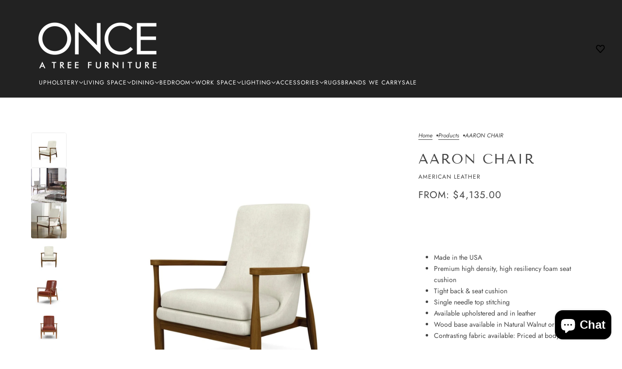

--- FILE ---
content_type: text/html; charset=utf-8
request_url: https://onceatreefurniture.com/products/aaron-chair
body_size: 39156
content:
<!doctype html>
<html lang="en" dir="ltr">
  <head>
    <!-- Blockshop theme - Version 10.0.1 by Troop Themes - https://troopthemes.com/ -->

    <meta charset="UTF-8">
    <meta http-equiv="X-UA-Compatible" content="IE=edge">
    <meta name="viewport" content="width=device-width, initial-scale=1.0, maximum-scale=5.0"><meta name="description" content="Made in the USA Premium high density, high resiliency foam seat cushion Tight back &amp;amp; seat cushion Single needle top stitching Available upholstered and in leather Wood base available in Natural W"><title>AARON CHAIR | AMERICAN LEATHER | Once a Tree Furniture | Once a Tree Furniture</title><link rel="canonical" href="https://onceatreefurniture.com/products/aaron-chair"><link rel="preconnect" href="https://cdn.shopify.com" crossorigin>
<link rel="preconnect" href="https://fonts.shopifycdn.com" crossorigin><link
    rel="preload"
    href="//onceatreefurniture.com/cdn/fonts/tenor_sans/tenorsans_n4.966071a72c28462a9256039d3e3dc5b0cf314f65.woff2"
    as="font"
    type="font/woff2"
    crossorigin
  ><link
    rel="preload"
    href="//onceatreefurniture.com/cdn/fonts/jost/jost_n4.d47a1b6347ce4a4c9f437608011273009d91f2b7.woff2"
    as="font"
    type="font/woff2"
    crossorigin
  ><link
    rel="preload"
    href="//onceatreefurniture.com/cdn/fonts/jost/jost_n4.d47a1b6347ce4a4c9f437608011273009d91f2b7.woff2"
    as="font"
    type="font/woff2"
    crossorigin
  ><meta property="og:type" content="product" />
  <meta property="og:title" content="AARON CHAIR" /><meta property="og:image" content="http://onceatreefurniture.com/cdn/shop/files/112-AARON-CHAIR-FABRIC-FRONTANGLE.jpg?v=1749592704&width=1200" />
    <meta property="og:image:secure_url" content="https://onceatreefurniture.com/cdn/shop/files/112-AARON-CHAIR-FABRIC-FRONTANGLE.jpg?v=1749592704&width=1200" />
    <meta property="og:image:width" content="1500" />
    <meta property="og:image:height" content="1500" /><meta property="og:image" content="http://onceatreefurniture.com/cdn/shop/files/112-AARON-CHAIR-SETTING3.jpg?v=1749592704&width=1200" />
    <meta property="og:image:secure_url" content="https://onceatreefurniture.com/cdn/shop/files/112-AARON-CHAIR-SETTING3.jpg?v=1749592704&width=1200" />
    <meta property="og:image:width" content="1500" />
    <meta property="og:image:height" content="1500" /><meta property="og:image" content="http://onceatreefurniture.com/cdn/shop/files/112-AARON-CHAIR-SETTING4.jpg?v=1749592704&width=1200" />
    <meta property="og:image:secure_url" content="https://onceatreefurniture.com/cdn/shop/files/112-AARON-CHAIR-SETTING4.jpg?v=1749592704&width=1200" />
    <meta property="og:image:width" content="1500" />
    <meta property="og:image:height" content="1500" /><meta property="og:price:currency" content="CAD" />
  <meta
    property="og:price:amount"
    content="4,135.00"
  />

  <script type="application/ld+json">
    {
      "@context": "https://schema.org/",
      "@type": "Product",
      "name": "AARON CHAIR",
      "image": ["//onceatreefurniture.com/cdn/shop/files/112-AARON-CHAIR-FABRIC-FRONTANGLE.jpg?v=1749592704&width=1200",
"//onceatreefurniture.com/cdn/shop/files/112-AARON-CHAIR-SETTING3.jpg?v=1749592704&width=1200",
"//onceatreefurniture.com/cdn/shop/files/112-AARON-CHAIR-SETTING4.jpg?v=1749592704&width=1200"
],
      "description": "Made in the USAPremium high density, high resiliency foam seat cushionTight back &amp; seat cu...",
      "sku": "112-ARO-CHR-ST",
      "brand": {
        "@type": "Brand",
        "name": "AMERICAN LEATHER"
      },"offers": [{
            "@type" : "Offer","sku": "112-ARO-CHR-ST","availability": "http://schema.org/InStock",
            "price": 4135.0,
            "priceCurrency": "CAD",
            "url": "https:\/\/onceatreefurniture.com\/products\/aaron-chair?variant=194014871570"
          }
]
    }
  </script><meta property="og:url" content="https://onceatreefurniture.com/products/aaron-chair" />
<meta property="og:site_name" content="Once a Tree Furniture" />
<meta property="og:description" content="Made in the USA Premium high density, high resiliency foam seat cushion Tight back &amp;amp; seat cushion Single needle top stitching Available upholstered and in leather Wood base available in Natural W" /><meta name="twitter:card" content="summary" />
<meta name="twitter:description" content="Made in the USA Premium high density, high resiliency foam seat cushion Tight back &amp;amp; seat cushion Single needle top stitching Available upholstered and in leather Wood base available in Natural W" /><meta name="twitter:title" content="AARON CHAIR" /><meta
      name="twitter:image"
      content="https://onceatreefurniture.com/cdn/shop/files/112-AARON-CHAIR-FABRIC-FRONTANGLE.jpg?v=1749592704&width=480"
    /><style>@font-face {
  font-family: "Tenor Sans";
  font-weight: 400;
  font-style: normal;
  font-display: swap;
  src: url("//onceatreefurniture.com/cdn/fonts/tenor_sans/tenorsans_n4.966071a72c28462a9256039d3e3dc5b0cf314f65.woff2") format("woff2"),
       url("//onceatreefurniture.com/cdn/fonts/tenor_sans/tenorsans_n4.2282841d948f9649ba5c3cad6ea46df268141820.woff") format("woff");
}
@font-face {
  font-family: "Tenor Sans";
  font-weight: 400;
  font-style: normal;
  font-display: swap;
  src: url("//onceatreefurniture.com/cdn/fonts/tenor_sans/tenorsans_n4.966071a72c28462a9256039d3e3dc5b0cf314f65.woff2") format("woff2"),
       url("//onceatreefurniture.com/cdn/fonts/tenor_sans/tenorsans_n4.2282841d948f9649ba5c3cad6ea46df268141820.woff") format("woff");
}
@font-face {
  font-family: Jost;
  font-weight: 400;
  font-style: normal;
  font-display: swap;
  src: url("//onceatreefurniture.com/cdn/fonts/jost/jost_n4.d47a1b6347ce4a4c9f437608011273009d91f2b7.woff2") format("woff2"),
       url("//onceatreefurniture.com/cdn/fonts/jost/jost_n4.791c46290e672b3f85c3d1c651ef2efa3819eadd.woff") format("woff");
}
@font-face {
  font-family: Jost;
  font-weight: 700;
  font-style: normal;
  font-display: swap;
  src: url("//onceatreefurniture.com/cdn/fonts/jost/jost_n7.921dc18c13fa0b0c94c5e2517ffe06139c3615a3.woff2") format("woff2"),
       url("//onceatreefurniture.com/cdn/fonts/jost/jost_n7.cbfc16c98c1e195f46c536e775e4e959c5f2f22b.woff") format("woff");
}
@font-face {
  font-family: Jost;
  font-weight: 400;
  font-style: normal;
  font-display: swap;
  src: url("//onceatreefurniture.com/cdn/fonts/jost/jost_n4.d47a1b6347ce4a4c9f437608011273009d91f2b7.woff2") format("woff2"),
       url("//onceatreefurniture.com/cdn/fonts/jost/jost_n4.791c46290e672b3f85c3d1c651ef2efa3819eadd.woff") format("woff");
}
@font-face {
  font-family: Jost;
  font-weight: 700;
  font-style: normal;
  font-display: swap;
  src: url("//onceatreefurniture.com/cdn/fonts/jost/jost_n7.921dc18c13fa0b0c94c5e2517ffe06139c3615a3.woff2") format("woff2"),
       url("//onceatreefurniture.com/cdn/fonts/jost/jost_n7.cbfc16c98c1e195f46c536e775e4e959c5f2f22b.woff") format("woff");
}
@font-face {
  font-family: Jost;
  font-weight: 400;
  font-style: italic;
  font-display: swap;
  src: url("//onceatreefurniture.com/cdn/fonts/jost/jost_i4.b690098389649750ada222b9763d55796c5283a5.woff2") format("woff2"),
       url("//onceatreefurniture.com/cdn/fonts/jost/jost_i4.fd766415a47e50b9e391ae7ec04e2ae25e7e28b0.woff") format("woff");
}
@font-face {
  font-family: Jost;
  font-weight: 700;
  font-style: italic;
  font-display: swap;
  src: url("//onceatreefurniture.com/cdn/fonts/jost/jost_i7.d8201b854e41e19d7ed9b1a31fe4fe71deea6d3f.woff2") format("woff2"),
       url("//onceatreefurniture.com/cdn/fonts/jost/jost_i7.eae515c34e26b6c853efddc3fc0c552e0de63757.woff") format("woff");
}
:root {--font--heading--uppercase: uppercase;
      --font--margin-scale: -2;
      --font--translation-scale: 1;--font--nav--uppercase: uppercase;--font--sub-nav--uppercase: uppercase;--font--banner--size: 65px;
    --font--banner--mobile-size: 44px;

    --font--featured--size: 59px;
    --font--featured--mobile-size: 44px;

    --font--section--size: 28px;
    --font--section--mobile-size: 20px;

    --font--block--size: 16px;
    --font--block--mobile-size: 20px;

    --font--paragraph--size: 14px;--font--paragraph--mobile-size: 14px;--font--featured-paragraph--size: 14px;--font--featured-paragraph--mobile-size: 14px;--font--nav--size: 12px;--font--nav--mobile-size: 12px;--font--sub-nav--size: 12px;--font--sub-nav--mobile-size: 12px;--font--heading--family: "Tenor Sans", sans-serif;
    --font--heading--weight: 400;
    --font--heading--normal-weight: 400;
    --font--heading--style: normal;
    --font--heading--spacing: 2px;

    --font--nav--family: Jost, sans-serif;
    --font--nav--weight: 400;
    --font--nav--style: normal;

    --font--paragraph--family: Jost, sans-serif;
    --font--paragraph--weight: 400;
    --font--paragraph--style: normal;
    --font--paragraph--spacing: 0px;

    --font--button--spacing: 0px;
    --font--line-height: 1.2;
  }

  [data-item~='featured-heading'] .emphasized,
  [data-item~='banner-heading'] .emphasized {font-style: italic;}
</style><style>
  :root {
    --color--accent-1: #e37ab1;
    --color--accent-1-translucent: rgba(227, 122, 177, 0.85);
    --color--accent-2: #f1c2d2;
    --color--accent-2-translucent: rgba(241, 194, 210, 0.85);
    --bg-color--light: #f7f7f7;
    --bg-color--light-translucent: rgba(247, 247, 247, 0.85);
    --bg-color--dark: #222222;
    --bg-color--dark-translucent: rgba(9, 9, 9, 0.85);
    --bg-color--body: #ffffff;
    --bg-color--body-translucent: rgba(255, 255, 255, 0.85);
    --color--body: #444444;
    --color--body--light: #747474;
    --bg-color--textbox: #fff;
    --bg-color--panel: #f7f7f7;
    --bdr-color--page: ;
    --bdr-dark--general: rgba(68, 68, 68, 0.1);
    --bdr-light--general: rgba(255,255,255,0.3);

    --color--border-disabled: #d2d2d2;
    --color--success: #4caf50;
    --color--fail: #d32f2f;
    --color--stars: black;

    --content--shadow-opacity: 0.15;
    --content--image-opacity:0.65;

    --button--color: #ffffff;
    --button--bg-color: #444444;
    --button--bg-color--hover: var(--button--bg-color);
    --button--bdr-color: #444444;
    --button--color-disabled: #b9b9b9;
    --button--radius: 2px;
    --input--radius: 2px;
    --image--radius: 4px;

    /* shop pay */
    --payment-terms-background-color: #ffffff;

    /* js helpers */
    --announcement-height: 0px;
    --header-height: 0px;

    --sticky-offset: calc(var(--announcement--sticky, 0) * var(--announcement--height, 0px) + var(--header--sticky, 0) * var(--header--height, 0px));
  }
</style><style>/*Troop support - remove refine filter*/
[data-toggle-menu="refine-filter"] {
    display: none !important;
}
/*Troop support - remove availability*/
[aria-controls="availability-refine-filter"] {
    display: none !important;
}
</style><script>
  var theme = theme || {};
  theme.libraries = theme.libraries || {};
  theme.local_storage = theme.local_storage || {};
  theme.settings = theme.settings || {};
  theme.scripts = theme.scripts || {};
  theme.styles = theme.styles || {};
  theme.swatches = theme.swatches || {};
  theme.translations = theme.translations || {};
  theme.urls = theme.urls || {};

  theme.libraries.masonry = '//onceatreefurniture.com/cdn/shop/t/9/assets/masonry.min.js?v=153413113355937702121718206354';
  theme.libraries.swipe = '//onceatreefurniture.com/cdn/shop/t/9/assets/swipe-listener.min.js?v=123039615894270182531718206354';
  theme.libraries.plyr = '/cdn/shopifycloud/plyr/v2.0/shopify-plyr';
  theme.libraries.vimeo = 'player.vimeo.com/api/player.js';
  theme.libraries.youtube = 'youtube.com/iframe_api';

  theme.local_storage.age_verification = 'blockshopTheme:ageVerified';
  theme.local_storage.collection_layout = 'blockshopTheme:collectionLayout';
  theme.local_storage.recent_products = 'blockshopTheme:recentlyViewed';
  theme.local_storage.search_layout = 'blockshopTheme:searchLayout';

  theme.settings.cart_type = 'drawer';
  theme.settings.money_format = "${{amount}}";

  theme.translations.add_to_cart = 'Add to cart';
  theme.translations.mailing_list_success_message = 'Thanks for signing up!';
  theme.translations.out_of_stock = 'Out of stock';
  theme.translations.unavailable = 'Unavailable';
  theme.translations.url_copied = 'Link copied to clipboard';
  theme.translations.low_in_stock = {
    one: 'Only 1 item left',
    other: 'Only 2 items left'
  };

  theme.urls.all_products_collection = '/collections/all';
  theme.urls.cart = '/cart';
  theme.urls.cart_add = '/cart/add';
  theme.urls.cart_change = '/cart/change';
  theme.urls.cart_update = '/cart/update';
  theme.urls.product_recommendations = '/recommendations/products';
  theme.urls.predictive_search = '/search/suggest';
  theme.urls.search = '/search';

  
    theme.urls.root = '';
  

          theme.swatches['flamingo'] = '//onceatreefurniture.com/cdn/shop/files/flamingo_100x.jpg?v=36317';
        

          theme.swatches['topless'] = '//onceatreefurniture.com/cdn/shop/files/topless_100x.jpg?v=36317';
        

          theme.swatches['sea-nymph'] = '//onceatreefurniture.com/cdn/shop/files/seanymph_100x.jpg?v=36317';
        

          theme.swatches['candy-apple'] = '#e28a85';
        

          theme.swatches['dark-cherry'] = '#832d27';
        

          theme.swatches['mahogany'] = '#9a5449';
        

          theme.swatches['magma'] = '#c23f5a';
        

          theme.swatches['apricot'] = '//onceatreefurniture.com/cdn/shop/files/apricot_100x.jpg?v=36317';
        

          theme.swatches['dark-sea-green'] = '#B9CCA1';
        

          theme.swatches['light-pink'] = '#F8CCC6';
        
</script>

<script>
  String.prototype.handleize = function () {
    const char_map = {
      á: "a", é: "e", í: "i", ó: "o", ú: "u", ñ: "n", ü: "u", à: "a", è: "e", ì: "i", ò: "o", ù: "u",
      â: "a", ê: "e", î: "i", ô: "o", û: "u", ö: "o", ä: "a", ß: "ss", ç: "c", č: "c", è: "e", é: "e", ê: "e",
      ë: "e", î: "i", ï: "i", ô: "o", œ: "oe", ù: "u", û: "u", ü: "u"
    };
    // we need to convert non-anglo chars to anglo counterparts to match Liquid's 'handelize' filter
    const regex = new RegExp(Object.keys(char_map).join("|"), 'g');

    return this.toLowerCase()
      .replace(regex, (match) => (char_map[match] ? char_map[match] : match))
      .replace(/[^a-z0-9]+/g, '-')
      .replace(/-+/g, '-')
      .replace(/^-|-$/g, '');
  };

  // Element extended methods
  Element.prototype.trigger = window.trigger = function(event, data = null) {
    const event_obj = data == null ? new Event(event) : new CustomEvent(event, { detail: data });
    this.dispatchEvent(event_obj);
  };

  Element.prototype.on = document.on = window.on = function(events, callback, options) {
    // save the namespaces on the element itself
    if (!this.namespaces) this.namespaces = {};

    events.split(' ').forEach(event => {
      this.namespaces[event] = callback;
      this.addEventListener(event.split('.')[0], callback, options);
    });
    return this;
  };

  Element.prototype.off = window.off = function(events) {
    if (!this.namespaces) return;

    events.split(' ').forEach(event => {
      this.removeEventListener(event.split('.')[0], this.namespaces[event]);
      delete this.namespaces[event];
    });
    return this;
  };

  Element.prototype.index = function() {
    return [...this.parentNode.children].indexOf(this);
  };

  Element.prototype.offset = function() {
    const rect = this.getBoundingClientRect();

    return {
      top: rect.top + window.scrollY,
      left: rect.left + window.pageXOffset
    };
  };

  Element.prototype.setStyles = function(styles = {}) {
    for (const property in styles) this.style[property] = styles[property];
    return this;
  }

  Element.prototype.remove = function() {
    return this.parentNode && this.parentNode.removeChild(this);
  };

  // NodeList & Array extended methods
  NodeList.prototype.on = Array.prototype.on = function(events, callback, options) {
    this.forEach(element => {
      // save the namespaces on the element itself
      if (!element.namespaces) element.namespaces = {};

      events.split(' ').forEach(event => {
        element.namespaces[event] = callback;
        element.addEventListener(event.split('.')[0], callback, options);
      });
    });
  };

  NodeList.prototype.off = Array.prototype.off = function(events) {
    this.forEach(element => {
      if (!element.namespaces) return;

      events.split(' ').forEach(event => {
        element.removeEventListener(event.split('.')[0], element.namespaces[event]);
        delete element.namespaces[event];
      });
    });
  };

  NodeList.prototype.not = Array.prototype.not = function(arr_like_obj) {
    // this always returns an Array
    const new_array_of_elements = [];
    if (arr_like_obj instanceof HTMLElement) arr_like_obj = [arr_like_obj];

    this.forEach(element => {
      if (![...arr_like_obj].includes(element)) new_array_of_elements.push(element);
    });

    return new_array_of_elements;
  };

  // this global method is necessary for the youtube API, we can't use our own callback in this case
  // https://developers.google.com/youtube/iframe_api_reference#Requirements
  function onYouTubeIframeAPIReady() {
    window.trigger('theme:youtube:apiReady');
  }

  // Utility methods
  theme.utils = new class Utilities {
    constructor() {
      this.isTouchDevice = window.matchMedia('(pointer: coarse)').matches;this.updateRecentProducts('aaron-chair');}

    isValidEmail(email) {
      const email_pattern = /^[A-Z0-9._%+-]+@[A-Z0-9.-]+\.[A-Z]{2,}$/i;
      return email_pattern.test(email);
    }

    formatMoney(raw_amount) {
      const num_decimals = theme.settings.money_format.includes('no_decimals') ? 0 : 2;
      const locale = theme.settings.money_format.includes('comma') ? 'de-DE' : 'en-US';

      const formatter = Intl.NumberFormat(locale, {
        minimumFractionDigits: num_decimals,
        maximumFractionDigits: num_decimals
      });

      const formatted_amount = formatter.format(raw_amount / 100);
      
      return theme.settings.money_format.replace(/\{\{\s*(\w+)\s*\}\}/, formatted_amount);
    }

    libraryLoader(name, url, callback) {
      if (theme.scripts[name] === undefined) {
        theme.scripts[name] = 'requested';
        const script = document.createElement('script');
        script.src = url;
        script.onload = () => {
          theme.scripts[name] = 'loaded';
          callback && callback();
          window.trigger(`theme:${name}:loaded`);
        };
        document.body ? document.body.appendChild(script) : document.head.appendChild(script);
      } else if (callback && theme.scripts[name] === 'requested') {
        window.on(`theme:${name}:loaded`, callback);
      } else if (callback && theme.scripts[name] === 'loaded') callback();
    }

    parseHtml(html_string, selector, strip_components = []) {
      strip_components.forEach(component => { // remove web components so they don't init
        const regex = new RegExp(component, 'g');
        html_string = html_string.replace(regex, 'div')
      });

      const container = document.createElement('div');
      container.innerHTML = html_string;
      return selector ? container.querySelector(selector) : container.querySelector(':scope > *');
    }

    setSwatchColors(inputs = false) {
      if (!inputs) return

      inputs.forEach(input => {
        const swatch = input.nextElementSibling;
        const swatch_color = input.value.handleize();

        if (theme.swatches[swatch_color] === undefined) {
          swatch.style['background-color'] = swatch_color;
        } else if (CSS.supports('color', theme.swatches[swatch_color])) {
          swatch.style['background-color'] = theme.swatches[swatch_color];
        } else {
          swatch.style['background-image'] = `url(${theme.swatches[swatch_color]})`;
        }
      });
    }

    stylesheetLoader(name, url, callback) {
      if (theme.styles[name] === undefined) {
        theme.styles[name] = 'requested';
        const stylesheet = document.createElement('link');
        stylesheet.rel = 'stylesheet';
        stylesheet.href = url;
        stylesheet.onload = () => {
          theme.styles[name] = 'loaded';
          callback && callback();
          window.trigger(`theme:${name}Styles:loaded`);
        }
        document.body ? document.body.appendChild(stylesheet) : document.head.appendChild(stylesheet);
      } else if (callback && theme.styles[name] === 'requested') {
        window.on(`theme:${name}Styles:loaded`, callback);
      } else if (callback && theme.styles[name] === 'loaded') callback();
    }

    getQuantity(product_id, { id, management, policy, quantity }, requested_quantity) {
      // if inventory isn't tracked we can add items indefinitely
      if (management !== 'shopify' || policy === 'continue') return requested_quantity;

      const cart_quantity = theme.cart.basket[id] ? theme.cart.basket[id] : 0;
      let quantity_remaining = parseInt(quantity) - cart_quantity;

      if (quantity_remaining <= 0) {
        quantity_remaining = 0;
        window.trigger(`theme:product:${product_id}:updateQuantity`, 1);
      } else if (requested_quantity > quantity_remaining) {
        window.trigger(`theme:product:${product_id}:updateQuantity`, quantity_remaining);
      } else return requested_quantity;

      theme.feedback.trigger('quantity', quantity_remaining);
      return false;
    }

    updateRecentProducts(handle) {
      const current_product_arr = [handle];
      const previous_product_str = localStorage.getItem(theme.local_storage.recent_products);
      const max_num_recents_stored = 4;
      let previous_product_arr, current_product_str, newly_visited_product = false;

      // first check if we have existing data or not
      if (previous_product_str) {
        previous_product_arr = JSON.parse(previous_product_str);

        if (previous_product_arr.indexOf(handle) === -1) newly_visited_product = true;
      } else {
        // localStorage accepts strings only, so we'll convert to string and set
        current_product_str = JSON.stringify(current_product_arr);
        localStorage.setItem(theme.local_storage.recent_products, current_product_str);
      }
      if (newly_visited_product) {
        if (previous_product_arr.length === max_num_recents_stored)
          previous_product_arr = previous_product_arr.slice(1);

        current_product_str = JSON.stringify(previous_product_arr.concat(current_product_arr));
        localStorage.setItem(theme.local_storage.recent_products, current_product_str);
      }
    }
  }
</script><script type="module">
  import "//onceatreefurniture.com/cdn/shop/t/9/assets/a11y.js?v=88460550814538636921718206353";
  import "//onceatreefurniture.com/cdn/shop/t/9/assets/media-queries.js?v=71639634187374033171718206354";
  import "//onceatreefurniture.com/cdn/shop/t/9/assets/element-relocator.js?v=28810630440959365191718206353";
  import "//onceatreefurniture.com/cdn/shop/t/9/assets/radios.js?v=95698407015915903831718206354";
  import "//onceatreefurniture.com/cdn/shop/t/9/assets/transitions.js?v=19512793443520941461718206354";
  import "//onceatreefurniture.com/cdn/shop/t/9/assets/general.js?v=109687087944646813571719415145";
  import "//onceatreefurniture.com/cdn/shop/t/9/assets/tab-order.js?v=32202179289059533031718206354";
  import "//onceatreefurniture.com/cdn/shop/t/9/assets/collapsible-row.js?v=73136906120330415941718206353";
  import "//onceatreefurniture.com/cdn/shop/t/9/assets/placeholder.js?v=9426227501006968881718206354";
  import "//onceatreefurniture.com/cdn/shop/t/9/assets/disclosure.js?v=33932707855648042021718206353";
  import "//onceatreefurniture.com/cdn/shop/t/9/assets/quantity-selector.js?v=47238001903993240311718206354";
  import "//onceatreefurniture.com/cdn/shop/t/9/assets/feedback-bar.js?v=41068180466968126491718206353";
  import "//onceatreefurniture.com/cdn/shop/t/9/assets/modal.js?v=180309707502602899451718206354";
  import "//onceatreefurniture.com/cdn/shop/t/9/assets/subscribe-form.js?v=173086987533768533151718206354";import "//onceatreefurniture.com/cdn/shop/t/9/assets/y-menu.js?v=12024126077909551811718206354";
    import "//onceatreefurniture.com/cdn/shop/t/9/assets/drawer.js?v=30355499265377544231718206353";
    import "//onceatreefurniture.com/cdn/shop/t/9/assets/header.js?v=107607395808525493111719415146";
    import "//onceatreefurniture.com/cdn/shop/t/9/assets/cart.js?v=176555177889829232161718206353";
    import "//onceatreefurniture.com/cdn/shop/t/9/assets/x-menu.js?v=4975503564366216271718206354";import "//onceatreefurniture.com/cdn/shop/t/9/assets/quick-add.js?v=8171462438333045641718206354";
      import "//onceatreefurniture.com/cdn/shop/t/9/assets/product-buy-buttons.js?v=45201997824668611551718206354";import "//onceatreefurniture.com/cdn/shop/t/9/assets/product-media--variants.js?v=69174017464910446721718206354";
    import "//onceatreefurniture.com/cdn/shop/t/9/assets/product-price.js?v=158189426169192202801718206354";
    import "//onceatreefurniture.com/cdn/shop/t/9/assets/product-options.js?v=93435881930355150891718206354";</script><link href="//onceatreefurniture.com/cdn/shop/t/9/assets/theme.css?v=150805539307717942781719415146" rel="stylesheet" type="text/css" media="all" />
    <script>window.performance && window.performance.mark && window.performance.mark('shopify.content_for_header.start');</script><meta id="shopify-digital-wallet" name="shopify-digital-wallet" content="/19046033/digital_wallets/dialog">
<link rel="alternate" type="application/json+oembed" href="https://onceatreefurniture.com/products/aaron-chair.oembed">
<script async="async" src="/checkouts/internal/preloads.js?locale=en-CA"></script>
<script id="shopify-features" type="application/json">{"accessToken":"b055635d91e70d615dfab959c483fd79","betas":["rich-media-storefront-analytics"],"domain":"onceatreefurniture.com","predictiveSearch":true,"shopId":19046033,"locale":"en"}</script>
<script>var Shopify = Shopify || {};
Shopify.shop = "onceatreefurniture.myshopify.com";
Shopify.locale = "en";
Shopify.currency = {"active":"CAD","rate":"1.0"};
Shopify.country = "CA";
Shopify.theme = {"name":"Updated copy of Blockshop","id":126005051455,"schema_name":"Blockshop","schema_version":"10.0.1","theme_store_id":606,"role":"main"};
Shopify.theme.handle = "null";
Shopify.theme.style = {"id":null,"handle":null};
Shopify.cdnHost = "onceatreefurniture.com/cdn";
Shopify.routes = Shopify.routes || {};
Shopify.routes.root = "/";</script>
<script type="module">!function(o){(o.Shopify=o.Shopify||{}).modules=!0}(window);</script>
<script>!function(o){function n(){var o=[];function n(){o.push(Array.prototype.slice.apply(arguments))}return n.q=o,n}var t=o.Shopify=o.Shopify||{};t.loadFeatures=n(),t.autoloadFeatures=n()}(window);</script>
<script id="shop-js-analytics" type="application/json">{"pageType":"product"}</script>
<script defer="defer" async type="module" src="//onceatreefurniture.com/cdn/shopifycloud/shop-js/modules/v2/client.init-shop-cart-sync_BN7fPSNr.en.esm.js"></script>
<script defer="defer" async type="module" src="//onceatreefurniture.com/cdn/shopifycloud/shop-js/modules/v2/chunk.common_Cbph3Kss.esm.js"></script>
<script defer="defer" async type="module" src="//onceatreefurniture.com/cdn/shopifycloud/shop-js/modules/v2/chunk.modal_DKumMAJ1.esm.js"></script>
<script type="module">
  await import("//onceatreefurniture.com/cdn/shopifycloud/shop-js/modules/v2/client.init-shop-cart-sync_BN7fPSNr.en.esm.js");
await import("//onceatreefurniture.com/cdn/shopifycloud/shop-js/modules/v2/chunk.common_Cbph3Kss.esm.js");
await import("//onceatreefurniture.com/cdn/shopifycloud/shop-js/modules/v2/chunk.modal_DKumMAJ1.esm.js");

  window.Shopify.SignInWithShop?.initShopCartSync?.({"fedCMEnabled":true,"windoidEnabled":true});

</script>
<script>(function() {
  var isLoaded = false;
  function asyncLoad() {
    if (isLoaded) return;
    isLoaded = true;
    var urls = ["https:\/\/files-shpf.mageworx.com\/productoptions\/source.js?mw_productoptions_t=1570460024\u0026shop=onceatreefurniture.myshopify.com","\/\/www.powr.io\/powr.js?powr-token=onceatreefurniture.myshopify.com\u0026external-type=shopify\u0026shop=onceatreefurniture.myshopify.com","https:\/\/load.csell.co\/assets\/js\/cross-sell.js?shop=onceatreefurniture.myshopify.com","\/\/www.powr.io\/powr.js?powr-token=onceatreefurniture.myshopify.com\u0026external-type=shopify\u0026shop=onceatreefurniture.myshopify.com"];
    for (var i = 0; i < urls.length; i++) {
      var s = document.createElement('script');
      s.type = 'text/javascript';
      s.async = true;
      s.src = urls[i];
      var x = document.getElementsByTagName('script')[0];
      x.parentNode.insertBefore(s, x);
    }
  };
  if(window.attachEvent) {
    window.attachEvent('onload', asyncLoad);
  } else {
    window.addEventListener('load', asyncLoad, false);
  }
})();</script>
<script id="__st">var __st={"a":19046033,"offset":-28800,"reqid":"5cefb55d-e923-4f84-947c-d3148b2452ec-1769737390","pageurl":"onceatreefurniture.com\/products\/aaron-chair","u":"3f48e1aea035","p":"product","rtyp":"product","rid":24656510994};</script>
<script>window.ShopifyPaypalV4VisibilityTracking = true;</script>
<script id="captcha-bootstrap">!function(){'use strict';const t='contact',e='account',n='new_comment',o=[[t,t],['blogs',n],['comments',n],[t,'customer']],c=[[e,'customer_login'],[e,'guest_login'],[e,'recover_customer_password'],[e,'create_customer']],r=t=>t.map((([t,e])=>`form[action*='/${t}']:not([data-nocaptcha='true']) input[name='form_type'][value='${e}']`)).join(','),a=t=>()=>t?[...document.querySelectorAll(t)].map((t=>t.form)):[];function s(){const t=[...o],e=r(t);return a(e)}const i='password',u='form_key',d=['recaptcha-v3-token','g-recaptcha-response','h-captcha-response',i],f=()=>{try{return window.sessionStorage}catch{return}},m='__shopify_v',_=t=>t.elements[u];function p(t,e,n=!1){try{const o=window.sessionStorage,c=JSON.parse(o.getItem(e)),{data:r}=function(t){const{data:e,action:n}=t;return t[m]||n?{data:e,action:n}:{data:t,action:n}}(c);for(const[e,n]of Object.entries(r))t.elements[e]&&(t.elements[e].value=n);n&&o.removeItem(e)}catch(o){console.error('form repopulation failed',{error:o})}}const l='form_type',E='cptcha';function T(t){t.dataset[E]=!0}const w=window,h=w.document,L='Shopify',v='ce_forms',y='captcha';let A=!1;((t,e)=>{const n=(g='f06e6c50-85a8-45c8-87d0-21a2b65856fe',I='https://cdn.shopify.com/shopifycloud/storefront-forms-hcaptcha/ce_storefront_forms_captcha_hcaptcha.v1.5.2.iife.js',D={infoText:'Protected by hCaptcha',privacyText:'Privacy',termsText:'Terms'},(t,e,n)=>{const o=w[L][v],c=o.bindForm;if(c)return c(t,g,e,D).then(n);var r;o.q.push([[t,g,e,D],n]),r=I,A||(h.body.append(Object.assign(h.createElement('script'),{id:'captcha-provider',async:!0,src:r})),A=!0)});var g,I,D;w[L]=w[L]||{},w[L][v]=w[L][v]||{},w[L][v].q=[],w[L][y]=w[L][y]||{},w[L][y].protect=function(t,e){n(t,void 0,e),T(t)},Object.freeze(w[L][y]),function(t,e,n,w,h,L){const[v,y,A,g]=function(t,e,n){const i=e?o:[],u=t?c:[],d=[...i,...u],f=r(d),m=r(i),_=r(d.filter((([t,e])=>n.includes(e))));return[a(f),a(m),a(_),s()]}(w,h,L),I=t=>{const e=t.target;return e instanceof HTMLFormElement?e:e&&e.form},D=t=>v().includes(t);t.addEventListener('submit',(t=>{const e=I(t);if(!e)return;const n=D(e)&&!e.dataset.hcaptchaBound&&!e.dataset.recaptchaBound,o=_(e),c=g().includes(e)&&(!o||!o.value);(n||c)&&t.preventDefault(),c&&!n&&(function(t){try{if(!f())return;!function(t){const e=f();if(!e)return;const n=_(t);if(!n)return;const o=n.value;o&&e.removeItem(o)}(t);const e=Array.from(Array(32),(()=>Math.random().toString(36)[2])).join('');!function(t,e){_(t)||t.append(Object.assign(document.createElement('input'),{type:'hidden',name:u})),t.elements[u].value=e}(t,e),function(t,e){const n=f();if(!n)return;const o=[...t.querySelectorAll(`input[type='${i}']`)].map((({name:t})=>t)),c=[...d,...o],r={};for(const[a,s]of new FormData(t).entries())c.includes(a)||(r[a]=s);n.setItem(e,JSON.stringify({[m]:1,action:t.action,data:r}))}(t,e)}catch(e){console.error('failed to persist form',e)}}(e),e.submit())}));const S=(t,e)=>{t&&!t.dataset[E]&&(n(t,e.some((e=>e===t))),T(t))};for(const o of['focusin','change'])t.addEventListener(o,(t=>{const e=I(t);D(e)&&S(e,y())}));const B=e.get('form_key'),M=e.get(l),P=B&&M;t.addEventListener('DOMContentLoaded',(()=>{const t=y();if(P)for(const e of t)e.elements[l].value===M&&p(e,B);[...new Set([...A(),...v().filter((t=>'true'===t.dataset.shopifyCaptcha))])].forEach((e=>S(e,t)))}))}(h,new URLSearchParams(w.location.search),n,t,e,['guest_login'])})(!0,!0)}();</script>
<script integrity="sha256-4kQ18oKyAcykRKYeNunJcIwy7WH5gtpwJnB7kiuLZ1E=" data-source-attribution="shopify.loadfeatures" defer="defer" src="//onceatreefurniture.com/cdn/shopifycloud/storefront/assets/storefront/load_feature-a0a9edcb.js" crossorigin="anonymous"></script>
<script data-source-attribution="shopify.dynamic_checkout.dynamic.init">var Shopify=Shopify||{};Shopify.PaymentButton=Shopify.PaymentButton||{isStorefrontPortableWallets:!0,init:function(){window.Shopify.PaymentButton.init=function(){};var t=document.createElement("script");t.src="https://onceatreefurniture.com/cdn/shopifycloud/portable-wallets/latest/portable-wallets.en.js",t.type="module",document.head.appendChild(t)}};
</script>
<script data-source-attribution="shopify.dynamic_checkout.buyer_consent">
  function portableWalletsHideBuyerConsent(e){var t=document.getElementById("shopify-buyer-consent"),n=document.getElementById("shopify-subscription-policy-button");t&&n&&(t.classList.add("hidden"),t.setAttribute("aria-hidden","true"),n.removeEventListener("click",e))}function portableWalletsShowBuyerConsent(e){var t=document.getElementById("shopify-buyer-consent"),n=document.getElementById("shopify-subscription-policy-button");t&&n&&(t.classList.remove("hidden"),t.removeAttribute("aria-hidden"),n.addEventListener("click",e))}window.Shopify?.PaymentButton&&(window.Shopify.PaymentButton.hideBuyerConsent=portableWalletsHideBuyerConsent,window.Shopify.PaymentButton.showBuyerConsent=portableWalletsShowBuyerConsent);
</script>
<script data-source-attribution="shopify.dynamic_checkout.cart.bootstrap">document.addEventListener("DOMContentLoaded",(function(){function t(){return document.querySelector("shopify-accelerated-checkout-cart, shopify-accelerated-checkout")}if(t())Shopify.PaymentButton.init();else{new MutationObserver((function(e,n){t()&&(Shopify.PaymentButton.init(),n.disconnect())})).observe(document.body,{childList:!0,subtree:!0})}}));
</script>

<script>window.performance && window.performance.mark && window.performance.mark('shopify.content_for_header.end');</script>

    <meta name="google-site-verification" content="NOzwzZ0TLxMoQYep0e9fBYmDC0bloBxhC1thNd3a-Xk" />
  <script src="https://cdn.shopify.com/extensions/e8878072-2f6b-4e89-8082-94b04320908d/inbox-1254/assets/inbox-chat-loader.js" type="text/javascript" defer="defer"></script>
<link href="https://monorail-edge.shopifysvc.com" rel="dns-prefetch">
<script>(function(){if ("sendBeacon" in navigator && "performance" in window) {try {var session_token_from_headers = performance.getEntriesByType('navigation')[0].serverTiming.find(x => x.name == '_s').description;} catch {var session_token_from_headers = undefined;}var session_cookie_matches = document.cookie.match(/_shopify_s=([^;]*)/);var session_token_from_cookie = session_cookie_matches && session_cookie_matches.length === 2 ? session_cookie_matches[1] : "";var session_token = session_token_from_headers || session_token_from_cookie || "";function handle_abandonment_event(e) {var entries = performance.getEntries().filter(function(entry) {return /monorail-edge.shopifysvc.com/.test(entry.name);});if (!window.abandonment_tracked && entries.length === 0) {window.abandonment_tracked = true;var currentMs = Date.now();var navigation_start = performance.timing.navigationStart;var payload = {shop_id: 19046033,url: window.location.href,navigation_start,duration: currentMs - navigation_start,session_token,page_type: "product"};window.navigator.sendBeacon("https://monorail-edge.shopifysvc.com/v1/produce", JSON.stringify({schema_id: "online_store_buyer_site_abandonment/1.1",payload: payload,metadata: {event_created_at_ms: currentMs,event_sent_at_ms: currentMs}}));}}window.addEventListener('pagehide', handle_abandonment_event);}}());</script>
<script id="web-pixels-manager-setup">(function e(e,d,r,n,o){if(void 0===o&&(o={}),!Boolean(null===(a=null===(i=window.Shopify)||void 0===i?void 0:i.analytics)||void 0===a?void 0:a.replayQueue)){var i,a;window.Shopify=window.Shopify||{};var t=window.Shopify;t.analytics=t.analytics||{};var s=t.analytics;s.replayQueue=[],s.publish=function(e,d,r){return s.replayQueue.push([e,d,r]),!0};try{self.performance.mark("wpm:start")}catch(e){}var l=function(){var e={modern:/Edge?\/(1{2}[4-9]|1[2-9]\d|[2-9]\d{2}|\d{4,})\.\d+(\.\d+|)|Firefox\/(1{2}[4-9]|1[2-9]\d|[2-9]\d{2}|\d{4,})\.\d+(\.\d+|)|Chrom(ium|e)\/(9{2}|\d{3,})\.\d+(\.\d+|)|(Maci|X1{2}).+ Version\/(15\.\d+|(1[6-9]|[2-9]\d|\d{3,})\.\d+)([,.]\d+|)( \(\w+\)|)( Mobile\/\w+|) Safari\/|Chrome.+OPR\/(9{2}|\d{3,})\.\d+\.\d+|(CPU[ +]OS|iPhone[ +]OS|CPU[ +]iPhone|CPU IPhone OS|CPU iPad OS)[ +]+(15[._]\d+|(1[6-9]|[2-9]\d|\d{3,})[._]\d+)([._]\d+|)|Android:?[ /-](13[3-9]|1[4-9]\d|[2-9]\d{2}|\d{4,})(\.\d+|)(\.\d+|)|Android.+Firefox\/(13[5-9]|1[4-9]\d|[2-9]\d{2}|\d{4,})\.\d+(\.\d+|)|Android.+Chrom(ium|e)\/(13[3-9]|1[4-9]\d|[2-9]\d{2}|\d{4,})\.\d+(\.\d+|)|SamsungBrowser\/([2-9]\d|\d{3,})\.\d+/,legacy:/Edge?\/(1[6-9]|[2-9]\d|\d{3,})\.\d+(\.\d+|)|Firefox\/(5[4-9]|[6-9]\d|\d{3,})\.\d+(\.\d+|)|Chrom(ium|e)\/(5[1-9]|[6-9]\d|\d{3,})\.\d+(\.\d+|)([\d.]+$|.*Safari\/(?![\d.]+ Edge\/[\d.]+$))|(Maci|X1{2}).+ Version\/(10\.\d+|(1[1-9]|[2-9]\d|\d{3,})\.\d+)([,.]\d+|)( \(\w+\)|)( Mobile\/\w+|) Safari\/|Chrome.+OPR\/(3[89]|[4-9]\d|\d{3,})\.\d+\.\d+|(CPU[ +]OS|iPhone[ +]OS|CPU[ +]iPhone|CPU IPhone OS|CPU iPad OS)[ +]+(10[._]\d+|(1[1-9]|[2-9]\d|\d{3,})[._]\d+)([._]\d+|)|Android:?[ /-](13[3-9]|1[4-9]\d|[2-9]\d{2}|\d{4,})(\.\d+|)(\.\d+|)|Mobile Safari.+OPR\/([89]\d|\d{3,})\.\d+\.\d+|Android.+Firefox\/(13[5-9]|1[4-9]\d|[2-9]\d{2}|\d{4,})\.\d+(\.\d+|)|Android.+Chrom(ium|e)\/(13[3-9]|1[4-9]\d|[2-9]\d{2}|\d{4,})\.\d+(\.\d+|)|Android.+(UC? ?Browser|UCWEB|U3)[ /]?(15\.([5-9]|\d{2,})|(1[6-9]|[2-9]\d|\d{3,})\.\d+)\.\d+|SamsungBrowser\/(5\.\d+|([6-9]|\d{2,})\.\d+)|Android.+MQ{2}Browser\/(14(\.(9|\d{2,})|)|(1[5-9]|[2-9]\d|\d{3,})(\.\d+|))(\.\d+|)|K[Aa][Ii]OS\/(3\.\d+|([4-9]|\d{2,})\.\d+)(\.\d+|)/},d=e.modern,r=e.legacy,n=navigator.userAgent;return n.match(d)?"modern":n.match(r)?"legacy":"unknown"}(),u="modern"===l?"modern":"legacy",c=(null!=n?n:{modern:"",legacy:""})[u],f=function(e){return[e.baseUrl,"/wpm","/b",e.hashVersion,"modern"===e.buildTarget?"m":"l",".js"].join("")}({baseUrl:d,hashVersion:r,buildTarget:u}),m=function(e){var d=e.version,r=e.bundleTarget,n=e.surface,o=e.pageUrl,i=e.monorailEndpoint;return{emit:function(e){var a=e.status,t=e.errorMsg,s=(new Date).getTime(),l=JSON.stringify({metadata:{event_sent_at_ms:s},events:[{schema_id:"web_pixels_manager_load/3.1",payload:{version:d,bundle_target:r,page_url:o,status:a,surface:n,error_msg:t},metadata:{event_created_at_ms:s}}]});if(!i)return console&&console.warn&&console.warn("[Web Pixels Manager] No Monorail endpoint provided, skipping logging."),!1;try{return self.navigator.sendBeacon.bind(self.navigator)(i,l)}catch(e){}var u=new XMLHttpRequest;try{return u.open("POST",i,!0),u.setRequestHeader("Content-Type","text/plain"),u.send(l),!0}catch(e){return console&&console.warn&&console.warn("[Web Pixels Manager] Got an unhandled error while logging to Monorail."),!1}}}}({version:r,bundleTarget:l,surface:e.surface,pageUrl:self.location.href,monorailEndpoint:e.monorailEndpoint});try{o.browserTarget=l,function(e){var d=e.src,r=e.async,n=void 0===r||r,o=e.onload,i=e.onerror,a=e.sri,t=e.scriptDataAttributes,s=void 0===t?{}:t,l=document.createElement("script"),u=document.querySelector("head"),c=document.querySelector("body");if(l.async=n,l.src=d,a&&(l.integrity=a,l.crossOrigin="anonymous"),s)for(var f in s)if(Object.prototype.hasOwnProperty.call(s,f))try{l.dataset[f]=s[f]}catch(e){}if(o&&l.addEventListener("load",o),i&&l.addEventListener("error",i),u)u.appendChild(l);else{if(!c)throw new Error("Did not find a head or body element to append the script");c.appendChild(l)}}({src:f,async:!0,onload:function(){if(!function(){var e,d;return Boolean(null===(d=null===(e=window.Shopify)||void 0===e?void 0:e.analytics)||void 0===d?void 0:d.initialized)}()){var d=window.webPixelsManager.init(e)||void 0;if(d){var r=window.Shopify.analytics;r.replayQueue.forEach((function(e){var r=e[0],n=e[1],o=e[2];d.publishCustomEvent(r,n,o)})),r.replayQueue=[],r.publish=d.publishCustomEvent,r.visitor=d.visitor,r.initialized=!0}}},onerror:function(){return m.emit({status:"failed",errorMsg:"".concat(f," has failed to load")})},sri:function(e){var d=/^sha384-[A-Za-z0-9+/=]+$/;return"string"==typeof e&&d.test(e)}(c)?c:"",scriptDataAttributes:o}),m.emit({status:"loading"})}catch(e){m.emit({status:"failed",errorMsg:(null==e?void 0:e.message)||"Unknown error"})}}})({shopId: 19046033,storefrontBaseUrl: "https://onceatreefurniture.com",extensionsBaseUrl: "https://extensions.shopifycdn.com/cdn/shopifycloud/web-pixels-manager",monorailEndpoint: "https://monorail-edge.shopifysvc.com/unstable/produce_batch",surface: "storefront-renderer",enabledBetaFlags: ["2dca8a86"],webPixelsConfigList: [{"id":"52363327","configuration":"{\"tagID\":\"2613284763973\"}","eventPayloadVersion":"v1","runtimeContext":"STRICT","scriptVersion":"18031546ee651571ed29edbe71a3550b","type":"APP","apiClientId":3009811,"privacyPurposes":["ANALYTICS","MARKETING","SALE_OF_DATA"],"dataSharingAdjustments":{"protectedCustomerApprovalScopes":["read_customer_address","read_customer_email","read_customer_name","read_customer_personal_data","read_customer_phone"]}},{"id":"77627455","eventPayloadVersion":"v1","runtimeContext":"LAX","scriptVersion":"1","type":"CUSTOM","privacyPurposes":["ANALYTICS"],"name":"Google Analytics tag (migrated)"},{"id":"shopify-app-pixel","configuration":"{}","eventPayloadVersion":"v1","runtimeContext":"STRICT","scriptVersion":"0450","apiClientId":"shopify-pixel","type":"APP","privacyPurposes":["ANALYTICS","MARKETING"]},{"id":"shopify-custom-pixel","eventPayloadVersion":"v1","runtimeContext":"LAX","scriptVersion":"0450","apiClientId":"shopify-pixel","type":"CUSTOM","privacyPurposes":["ANALYTICS","MARKETING"]}],isMerchantRequest: false,initData: {"shop":{"name":"Once a Tree Furniture","paymentSettings":{"currencyCode":"CAD"},"myshopifyDomain":"onceatreefurniture.myshopify.com","countryCode":"CA","storefrontUrl":"https:\/\/onceatreefurniture.com"},"customer":null,"cart":null,"checkout":null,"productVariants":[{"price":{"amount":4135.0,"currencyCode":"CAD"},"product":{"title":"AARON CHAIR","vendor":"AMERICAN LEATHER","id":"24656510994","untranslatedTitle":"AARON CHAIR","url":"\/products\/aaron-chair","type":""},"id":"194014871570","image":{"src":"\/\/onceatreefurniture.com\/cdn\/shop\/files\/112-AARON-CHAIR-FABRIC-FRONTANGLE.jpg?v=1749592704"},"sku":"112-ARO-CHR-ST","title":"Default Title","untranslatedTitle":"Default Title"}],"purchasingCompany":null},},"https://onceatreefurniture.com/cdn","1d2a099fw23dfb22ep557258f5m7a2edbae",{"modern":"","legacy":""},{"shopId":"19046033","storefrontBaseUrl":"https:\/\/onceatreefurniture.com","extensionBaseUrl":"https:\/\/extensions.shopifycdn.com\/cdn\/shopifycloud\/web-pixels-manager","surface":"storefront-renderer","enabledBetaFlags":"[\"2dca8a86\"]","isMerchantRequest":"false","hashVersion":"1d2a099fw23dfb22ep557258f5m7a2edbae","publish":"custom","events":"[[\"page_viewed\",{}],[\"product_viewed\",{\"productVariant\":{\"price\":{\"amount\":4135.0,\"currencyCode\":\"CAD\"},\"product\":{\"title\":\"AARON CHAIR\",\"vendor\":\"AMERICAN LEATHER\",\"id\":\"24656510994\",\"untranslatedTitle\":\"AARON CHAIR\",\"url\":\"\/products\/aaron-chair\",\"type\":\"\"},\"id\":\"194014871570\",\"image\":{\"src\":\"\/\/onceatreefurniture.com\/cdn\/shop\/files\/112-AARON-CHAIR-FABRIC-FRONTANGLE.jpg?v=1749592704\"},\"sku\":\"112-ARO-CHR-ST\",\"title\":\"Default Title\",\"untranslatedTitle\":\"Default Title\"}}]]"});</script><script>
  window.ShopifyAnalytics = window.ShopifyAnalytics || {};
  window.ShopifyAnalytics.meta = window.ShopifyAnalytics.meta || {};
  window.ShopifyAnalytics.meta.currency = 'CAD';
  var meta = {"product":{"id":24656510994,"gid":"gid:\/\/shopify\/Product\/24656510994","vendor":"AMERICAN LEATHER","type":"","handle":"aaron-chair","variants":[{"id":194014871570,"price":413500,"name":"AARON CHAIR","public_title":null,"sku":"112-ARO-CHR-ST"}],"remote":false},"page":{"pageType":"product","resourceType":"product","resourceId":24656510994,"requestId":"5cefb55d-e923-4f84-947c-d3148b2452ec-1769737390"}};
  for (var attr in meta) {
    window.ShopifyAnalytics.meta[attr] = meta[attr];
  }
</script>
<script class="analytics">
  (function () {
    var customDocumentWrite = function(content) {
      var jquery = null;

      if (window.jQuery) {
        jquery = window.jQuery;
      } else if (window.Checkout && window.Checkout.$) {
        jquery = window.Checkout.$;
      }

      if (jquery) {
        jquery('body').append(content);
      }
    };

    var hasLoggedConversion = function(token) {
      if (token) {
        return document.cookie.indexOf('loggedConversion=' + token) !== -1;
      }
      return false;
    }

    var setCookieIfConversion = function(token) {
      if (token) {
        var twoMonthsFromNow = new Date(Date.now());
        twoMonthsFromNow.setMonth(twoMonthsFromNow.getMonth() + 2);

        document.cookie = 'loggedConversion=' + token + '; expires=' + twoMonthsFromNow;
      }
    }

    var trekkie = window.ShopifyAnalytics.lib = window.trekkie = window.trekkie || [];
    if (trekkie.integrations) {
      return;
    }
    trekkie.methods = [
      'identify',
      'page',
      'ready',
      'track',
      'trackForm',
      'trackLink'
    ];
    trekkie.factory = function(method) {
      return function() {
        var args = Array.prototype.slice.call(arguments);
        args.unshift(method);
        trekkie.push(args);
        return trekkie;
      };
    };
    for (var i = 0; i < trekkie.methods.length; i++) {
      var key = trekkie.methods[i];
      trekkie[key] = trekkie.factory(key);
    }
    trekkie.load = function(config) {
      trekkie.config = config || {};
      trekkie.config.initialDocumentCookie = document.cookie;
      var first = document.getElementsByTagName('script')[0];
      var script = document.createElement('script');
      script.type = 'text/javascript';
      script.onerror = function(e) {
        var scriptFallback = document.createElement('script');
        scriptFallback.type = 'text/javascript';
        scriptFallback.onerror = function(error) {
                var Monorail = {
      produce: function produce(monorailDomain, schemaId, payload) {
        var currentMs = new Date().getTime();
        var event = {
          schema_id: schemaId,
          payload: payload,
          metadata: {
            event_created_at_ms: currentMs,
            event_sent_at_ms: currentMs
          }
        };
        return Monorail.sendRequest("https://" + monorailDomain + "/v1/produce", JSON.stringify(event));
      },
      sendRequest: function sendRequest(endpointUrl, payload) {
        // Try the sendBeacon API
        if (window && window.navigator && typeof window.navigator.sendBeacon === 'function' && typeof window.Blob === 'function' && !Monorail.isIos12()) {
          var blobData = new window.Blob([payload], {
            type: 'text/plain'
          });

          if (window.navigator.sendBeacon(endpointUrl, blobData)) {
            return true;
          } // sendBeacon was not successful

        } // XHR beacon

        var xhr = new XMLHttpRequest();

        try {
          xhr.open('POST', endpointUrl);
          xhr.setRequestHeader('Content-Type', 'text/plain');
          xhr.send(payload);
        } catch (e) {
          console.log(e);
        }

        return false;
      },
      isIos12: function isIos12() {
        return window.navigator.userAgent.lastIndexOf('iPhone; CPU iPhone OS 12_') !== -1 || window.navigator.userAgent.lastIndexOf('iPad; CPU OS 12_') !== -1;
      }
    };
    Monorail.produce('monorail-edge.shopifysvc.com',
      'trekkie_storefront_load_errors/1.1',
      {shop_id: 19046033,
      theme_id: 126005051455,
      app_name: "storefront",
      context_url: window.location.href,
      source_url: "//onceatreefurniture.com/cdn/s/trekkie.storefront.c59ea00e0474b293ae6629561379568a2d7c4bba.min.js"});

        };
        scriptFallback.async = true;
        scriptFallback.src = '//onceatreefurniture.com/cdn/s/trekkie.storefront.c59ea00e0474b293ae6629561379568a2d7c4bba.min.js';
        first.parentNode.insertBefore(scriptFallback, first);
      };
      script.async = true;
      script.src = '//onceatreefurniture.com/cdn/s/trekkie.storefront.c59ea00e0474b293ae6629561379568a2d7c4bba.min.js';
      first.parentNode.insertBefore(script, first);
    };
    trekkie.load(
      {"Trekkie":{"appName":"storefront","development":false,"defaultAttributes":{"shopId":19046033,"isMerchantRequest":null,"themeId":126005051455,"themeCityHash":"6396211397378164840","contentLanguage":"en","currency":"CAD","eventMetadataId":"d3ba950b-b3d1-49f1-87a3-e1da6c239756"},"isServerSideCookieWritingEnabled":true,"monorailRegion":"shop_domain","enabledBetaFlags":["65f19447","b5387b81"]},"Session Attribution":{},"S2S":{"facebookCapiEnabled":false,"source":"trekkie-storefront-renderer","apiClientId":580111}}
    );

    var loaded = false;
    trekkie.ready(function() {
      if (loaded) return;
      loaded = true;

      window.ShopifyAnalytics.lib = window.trekkie;

      var originalDocumentWrite = document.write;
      document.write = customDocumentWrite;
      try { window.ShopifyAnalytics.merchantGoogleAnalytics.call(this); } catch(error) {};
      document.write = originalDocumentWrite;

      window.ShopifyAnalytics.lib.page(null,{"pageType":"product","resourceType":"product","resourceId":24656510994,"requestId":"5cefb55d-e923-4f84-947c-d3148b2452ec-1769737390","shopifyEmitted":true});

      var match = window.location.pathname.match(/checkouts\/(.+)\/(thank_you|post_purchase)/)
      var token = match? match[1]: undefined;
      if (!hasLoggedConversion(token)) {
        setCookieIfConversion(token);
        window.ShopifyAnalytics.lib.track("Viewed Product",{"currency":"CAD","variantId":194014871570,"productId":24656510994,"productGid":"gid:\/\/shopify\/Product\/24656510994","name":"AARON CHAIR","price":"4135.00","sku":"112-ARO-CHR-ST","brand":"AMERICAN LEATHER","variant":null,"category":"","nonInteraction":true,"remote":false},undefined,undefined,{"shopifyEmitted":true});
      window.ShopifyAnalytics.lib.track("monorail:\/\/trekkie_storefront_viewed_product\/1.1",{"currency":"CAD","variantId":194014871570,"productId":24656510994,"productGid":"gid:\/\/shopify\/Product\/24656510994","name":"AARON CHAIR","price":"4135.00","sku":"112-ARO-CHR-ST","brand":"AMERICAN LEATHER","variant":null,"category":"","nonInteraction":true,"remote":false,"referer":"https:\/\/onceatreefurniture.com\/products\/aaron-chair"});
      }
    });


        var eventsListenerScript = document.createElement('script');
        eventsListenerScript.async = true;
        eventsListenerScript.src = "//onceatreefurniture.com/cdn/shopifycloud/storefront/assets/shop_events_listener-3da45d37.js";
        document.getElementsByTagName('head')[0].appendChild(eventsListenerScript);

})();</script>
  <script>
  if (!window.ga || (window.ga && typeof window.ga !== 'function')) {
    window.ga = function ga() {
      (window.ga.q = window.ga.q || []).push(arguments);
      if (window.Shopify && window.Shopify.analytics && typeof window.Shopify.analytics.publish === 'function') {
        window.Shopify.analytics.publish("ga_stub_called", {}, {sendTo: "google_osp_migration"});
      }
      console.error("Shopify's Google Analytics stub called with:", Array.from(arguments), "\nSee https://help.shopify.com/manual/promoting-marketing/pixels/pixel-migration#google for more information.");
    };
    if (window.Shopify && window.Shopify.analytics && typeof window.Shopify.analytics.publish === 'function') {
      window.Shopify.analytics.publish("ga_stub_initialized", {}, {sendTo: "google_osp_migration"});
    }
  }
</script>
<script
  defer
  src="https://onceatreefurniture.com/cdn/shopifycloud/perf-kit/shopify-perf-kit-3.1.0.min.js"
  data-application="storefront-renderer"
  data-shop-id="19046033"
  data-render-region="gcp-us-central1"
  data-page-type="product"
  data-theme-instance-id="126005051455"
  data-theme-name="Blockshop"
  data-theme-version="10.0.1"
  data-monorail-region="shop_domain"
  data-resource-timing-sampling-rate="10"
  data-shs="true"
  data-shs-beacon="true"
  data-shs-export-with-fetch="true"
  data-shs-logs-sample-rate="1"
  data-shs-beacon-endpoint="https://onceatreefurniture.com/api/collect"
></script>
</head>

  <body
    class="template--product page--aaron-chair-american-leather-once-a-tree-furniture"
    data-theme-id="606"
    data-theme-name="Blockshop"
    data-theme-version="10.0.1"
    data-theme-preset="beauty"
    data-transition-container="viewport"
    data-logged-in="false"
    
  >
    <!--[if IE]>
      <div style="text-align:center;padding:72px 16px;">
        Browser unsupported, please update or try an alternative
      </div>
      <style>
        .layout--viewport { display: none; }
      </style>
    <![endif]-->

    <a data-item="a11y-button" href='#main-content' id="a11y_skip">Skip to main content</a>

    <div class="layout--viewport" data-drawer-status="closed">
      <div class="layout--main-content"><!-- BEGIN sections: header-group -->
<header id="shopify-section-sections--15409398186047__header" class="shopify-section shopify-section-group-header-group section--header"><style>
   :root {--header--sticky: 0;.section--announcement-bar ~ #shopify-section-sections--15409398186047__header {
       top: calc(var(--announcement--sticky, 0) * var(--announcement--height, 0px));
       z-index: 4;
     }
   }.header--logo {
             grid-area: auto;
             margin: 0;
             display: inline-flex;
             line-height: 1;
             position: absolute;
             top: 20px;
             left: 50px;
             height: 200px;
         }

         .x-menu{
            position: absolute;
            left: 25%;
            top: 30px
         }

         .x-menu--level-2--container {
            inset-block-start: calc(80% + 1px) !important;
          }


         .header--search-container {
         	position: absolute;
             right: 100px;
             top: 95px;
         }

        .header--container {
           height: 200px;
        }</style><element-relocator data-move-into=".mobile-nav--account" style="display:none;"><a class="header--account" href="/account/login"  aria-label="Account"><svg class="icon--root icon--account" xmlns="http://www.w3.org/2000/svg" viewBox="0 0 20 20">
      <circle cx="9.99" cy="5.96" r="3.07" fill="none" stroke="#000" stroke-miterlimit="10" />
      <path fill="none" stroke="#000" stroke-miterlimit="10" d="M4.5 17.11c0-3.04 2.46-5.5 5.5-5.5s5.5 2.46 5.5 5.5" />
    </svg></a></element-relocator><element-relocator data-move-into=".mobile-nav--search" style="display:none;"><button
      class="header--search"
      data-drawer-open="top"
      data-drawer-view="search"
      data-item="nav-text"
      aria-label="Search"
      tabindex="0"
    ><svg class="icon--root icon--search" xmlns="http://www.w3.org/2000/svg" viewBox="0 0 20 20">
      <circle cx="8.46" cy="8.46" r="5.56" fill="none" stroke="#000" stroke-miterlimit="10" />
      <path fill="none" stroke="#000" stroke-miterlimit="10" d="m14.4 14.4 2.7 2.7" />
    </svg></button></element-relocator><element-relocator data-move-into=".mobile-nav--menu" style="display:none;">

<y-menu-root class="y-menu" style="--highlight-color:#d02e2e;">
  <ul class="y-menu--level-1--container">
    
<li
        class="y-menu--level-1--link"
        data-item="nav-text"
        data-depth="2"
        
        
          data-transition-item="y-menu"
        
      ><a
            href="#"
            data-item="nav-text"
            
              aria-haspopup="true"
              aria-expanded="false"
              aria-controls="y-menu--sub-upholstery"
            
          >Upholstery<svg
      class="icon--root icon--chevron-right--small"
      width="8"
      height="14"
      viewBox="0 0 8 14"
      xmlns="http://www.w3.org/2000/svg"
    >
      <path d="M6.274 7.202.408 1.336l.707-.707 6.573 6.573-.096.096-6.573 6.573-.707-.707 5.962-5.962Z" fill="#000" fill-rule="nonzero" />
    </svg></a><ul
            class="y-menu--level-2--container"
            
            id="y-menu--sub-upholstery"
          >
            <li class="y-menu--back-link">
              <button data-item="nav-text" aria-controls="y-menu--sub-upholstery"><svg
      class="icon--root icon--chevron-left--small"
      width="8"
      height="14"
      viewBox="0 0 8 14"
      xmlns="http://www.w3.org/2000/svg"
    >
      <path d="m1.726 7.298 5.866 5.866-.707.707L.312 7.298l.096-.096L6.981.629l.707.707-5.962 5.962Z" fill="#000" fill-rule="nonzero" />
    </svg> Back</button>
            </li><li class="y-menu--level-2--link" data-item="nav-text">
                <a
                  href="/collections/sofas-loveseats">Sofas & Loveseats</a>

                
</li><li class="y-menu--level-2--link" data-item="nav-text">
                <a
                  href="/collections/sectionals-1">Sectionals</a>

                
</li><li class="y-menu--level-2--link" data-item="nav-text">
                <a
                  href="/collections/comfort-sleeper-sofas">Comfort Sleeper Sofas</a>

                
</li><li class="y-menu--level-2--link" data-item="nav-text">
                <a
                  href="/collections/occasional-chairs">Occasional Chairs</a>

                
</li><li class="y-menu--level-2--link" data-item="nav-text">
                <a
                  href="/collections/ottomons-benches">Loungers, Benches & Ottomans</a>

                
</li></ul></li><li
        class="y-menu--level-1--link"
        data-item="nav-text"
        data-depth="2"
        
        
          data-transition-item="y-menu"
        
      ><a
            href="#"
            data-item="nav-text"
            
              aria-haspopup="true"
              aria-expanded="false"
              aria-controls="y-menu--sub-living-space"
            
          >Living Space<svg
      class="icon--root icon--chevron-right--small"
      width="8"
      height="14"
      viewBox="0 0 8 14"
      xmlns="http://www.w3.org/2000/svg"
    >
      <path d="M6.274 7.202.408 1.336l.707-.707 6.573 6.573-.096.096-6.573 6.573-.707-.707 5.962-5.962Z" fill="#000" fill-rule="nonzero" />
    </svg></a><ul
            class="y-menu--level-2--container"
            
            id="y-menu--sub-living-space"
          >
            <li class="y-menu--back-link">
              <button data-item="nav-text" aria-controls="y-menu--sub-living-space"><svg
      class="icon--root icon--chevron-left--small"
      width="8"
      height="14"
      viewBox="0 0 8 14"
      xmlns="http://www.w3.org/2000/svg"
    >
      <path d="m1.726 7.298 5.866 5.866-.707.707L.312 7.298l.096-.096L6.981.629l.707.707-5.962 5.962Z" fill="#000" fill-rule="nonzero" />
    </svg> Back</button>
            </li><li class="y-menu--level-2--link" data-item="nav-text">
                <a
                  href="/collections/coffee-tables">Coffee Tables</a>

                
</li><li class="y-menu--level-2--link" data-item="nav-text">
                <a
                  href="/collections/end-tables">End Tables</a>

                
</li><li class="y-menu--level-2--link" data-item="nav-text">
                <a
                  href="/collections/sofa-tables">Sofa Tables</a>

                
</li><li class="y-menu--level-2--link" data-item="nav-text">
                <a
                  href="/collections/cabinets-storage">Cabinets & Storage</a>

                
</li></ul></li><li
        class="y-menu--level-1--link"
        data-item="nav-text"
        data-depth="2"
        
        
          data-transition-item="y-menu"
        
      ><a
            href="#"
            data-item="nav-text"
            
              aria-haspopup="true"
              aria-expanded="false"
              aria-controls="y-menu--sub-dining"
            
          >Dining<svg
      class="icon--root icon--chevron-right--small"
      width="8"
      height="14"
      viewBox="0 0 8 14"
      xmlns="http://www.w3.org/2000/svg"
    >
      <path d="M6.274 7.202.408 1.336l.707-.707 6.573 6.573-.096.096-6.573 6.573-.707-.707 5.962-5.962Z" fill="#000" fill-rule="nonzero" />
    </svg></a><ul
            class="y-menu--level-2--container"
            
            id="y-menu--sub-dining"
          >
            <li class="y-menu--back-link">
              <button data-item="nav-text" aria-controls="y-menu--sub-dining"><svg
      class="icon--root icon--chevron-left--small"
      width="8"
      height="14"
      viewBox="0 0 8 14"
      xmlns="http://www.w3.org/2000/svg"
    >
      <path d="m1.726 7.298 5.866 5.866-.707.707L.312 7.298l.096-.096L6.981.629l.707.707-5.962 5.962Z" fill="#000" fill-rule="nonzero" />
    </svg> Back</button>
            </li><li class="y-menu--level-2--link" data-item="nav-text">
                <a
                  href="/collections/tables">Tables</a>

                
</li><li class="y-menu--level-2--link" data-item="nav-text">
                <a
                  href="/collections/dining_chairs">Chairs</a>

                
</li><li class="y-menu--level-2--link" data-item="nav-text">
                <a
                  href="/collections/counter-bar-stools">Counter & Bar Stools</a>

                
</li><li class="y-menu--level-2--link" data-item="nav-text">
                <a
                  href="/collections/sideboards-credenzas">Sideboards & Credenzas</a>

                
</li><li class="y-menu--level-2--link" data-item="nav-text">
                <a
                  href="/collections/bar-carts">Bar Carts</a>

                
</li></ul></li><li
        class="y-menu--level-1--link"
        data-item="nav-text"
        data-depth="2"
        
        
          data-transition-item="y-menu"
        
      ><a
            href="#"
            data-item="nav-text"
            
              aria-haspopup="true"
              aria-expanded="false"
              aria-controls="y-menu--sub-bedroom"
            
          >Bedroom<svg
      class="icon--root icon--chevron-right--small"
      width="8"
      height="14"
      viewBox="0 0 8 14"
      xmlns="http://www.w3.org/2000/svg"
    >
      <path d="M6.274 7.202.408 1.336l.707-.707 6.573 6.573-.096.096-6.573 6.573-.707-.707 5.962-5.962Z" fill="#000" fill-rule="nonzero" />
    </svg></a><ul
            class="y-menu--level-2--container"
            
            id="y-menu--sub-bedroom"
          >
            <li class="y-menu--back-link">
              <button data-item="nav-text" aria-controls="y-menu--sub-bedroom"><svg
      class="icon--root icon--chevron-left--small"
      width="8"
      height="14"
      viewBox="0 0 8 14"
      xmlns="http://www.w3.org/2000/svg"
    >
      <path d="m1.726 7.298 5.866 5.866-.707.707L.312 7.298l.096-.096L6.981.629l.707.707-5.962 5.962Z" fill="#000" fill-rule="nonzero" />
    </svg> Back</button>
            </li><li class="y-menu--level-2--link" data-item="nav-text">
                <a
                  href="/collections/beds">Beds</a>

                
</li><li class="y-menu--level-2--link" data-item="nav-text">
                <a
                  href="/collections/night-stands">Night Stands</a>

                
</li><li class="y-menu--level-2--link" data-item="nav-text">
                <a
                  href="/collections/dressers-and-chests">Dressers and Chests</a>

                
</li><li class="y-menu--level-2--link" data-item="nav-text">
                <a
                  href="/collections/ottomons-benches">Loungers, Benches & Ottomans</a>

                
</li></ul></li><li
        class="y-menu--level-1--link"
        data-item="nav-text"
        data-depth="2"
        
        
          data-transition-item="y-menu"
        
      ><a
            href="#"
            data-item="nav-text"
            
              aria-haspopup="true"
              aria-expanded="false"
              aria-controls="y-menu--sub-work-space"
            
          >Work Space<svg
      class="icon--root icon--chevron-right--small"
      width="8"
      height="14"
      viewBox="0 0 8 14"
      xmlns="http://www.w3.org/2000/svg"
    >
      <path d="M6.274 7.202.408 1.336l.707-.707 6.573 6.573-.096.096-6.573 6.573-.707-.707 5.962-5.962Z" fill="#000" fill-rule="nonzero" />
    </svg></a><ul
            class="y-menu--level-2--container"
            
            id="y-menu--sub-work-space"
          >
            <li class="y-menu--back-link">
              <button data-item="nav-text" aria-controls="y-menu--sub-work-space"><svg
      class="icon--root icon--chevron-left--small"
      width="8"
      height="14"
      viewBox="0 0 8 14"
      xmlns="http://www.w3.org/2000/svg"
    >
      <path d="m1.726 7.298 5.866 5.866-.707.707L.312 7.298l.096-.096L6.981.629l.707.707-5.962 5.962Z" fill="#000" fill-rule="nonzero" />
    </svg> Back</button>
            </li><li class="y-menu--level-2--link" data-item="nav-text">
                <a
                  href="/collections/desks">Desks</a>

                
</li><li class="y-menu--level-2--link" data-item="nav-text">
                <a
                  href="/collections/bookcases-storage">Bookcases & Storage</a>

                
</li></ul></li><li
        class="y-menu--level-1--link"
        data-item="nav-text"
        data-depth="2"
        
        
          data-transition-item="y-menu"
        
      ><a
            href="#"
            data-item="nav-text"
            
              aria-haspopup="true"
              aria-expanded="false"
              aria-controls="y-menu--sub-lighting"
            
          >Lighting<svg
      class="icon--root icon--chevron-right--small"
      width="8"
      height="14"
      viewBox="0 0 8 14"
      xmlns="http://www.w3.org/2000/svg"
    >
      <path d="M6.274 7.202.408 1.336l.707-.707 6.573 6.573-.096.096-6.573 6.573-.707-.707 5.962-5.962Z" fill="#000" fill-rule="nonzero" />
    </svg></a><ul
            class="y-menu--level-2--container"
            
            id="y-menu--sub-lighting"
          >
            <li class="y-menu--back-link">
              <button data-item="nav-text" aria-controls="y-menu--sub-lighting"><svg
      class="icon--root icon--chevron-left--small"
      width="8"
      height="14"
      viewBox="0 0 8 14"
      xmlns="http://www.w3.org/2000/svg"
    >
      <path d="m1.726 7.298 5.866 5.866-.707.707L.312 7.298l.096-.096L6.981.629l.707.707-5.962 5.962Z" fill="#000" fill-rule="nonzero" />
    </svg> Back</button>
            </li><li class="y-menu--level-2--link" data-item="nav-text">
                <a
                  href="/collections/pendants-and-chandeliers">Pendants and Chandeliers</a>

                
</li><li class="y-menu--level-2--link" data-item="nav-text">
                <a
                  href="/collections/table-lamps">Table Lamps</a>

                
</li><li class="y-menu--level-2--link" data-item="nav-text">
                <a
                  href="/collections/floor-lamps">Floor Lamps</a>

                
</li></ul></li><li
        class="y-menu--level-1--link"
        data-item="nav-text"
        data-depth="2"
        
        
          data-transition-item="y-menu"
        
      ><a
            href="#"
            data-item="nav-text"
            
              aria-haspopup="true"
              aria-expanded="false"
              aria-controls="y-menu--sub-accessories"
            
          >Accessories<svg
      class="icon--root icon--chevron-right--small"
      width="8"
      height="14"
      viewBox="0 0 8 14"
      xmlns="http://www.w3.org/2000/svg"
    >
      <path d="M6.274 7.202.408 1.336l.707-.707 6.573 6.573-.096.096-6.573 6.573-.707-.707 5.962-5.962Z" fill="#000" fill-rule="nonzero" />
    </svg></a><ul
            class="y-menu--level-2--container"
            
            id="y-menu--sub-accessories"
          >
            <li class="y-menu--back-link">
              <button data-item="nav-text" aria-controls="y-menu--sub-accessories"><svg
      class="icon--root icon--chevron-left--small"
      width="8"
      height="14"
      viewBox="0 0 8 14"
      xmlns="http://www.w3.org/2000/svg"
    >
      <path d="m1.726 7.298 5.866 5.866-.707.707L.312 7.298l.096-.096L6.981.629l.707.707-5.962 5.962Z" fill="#000" fill-rule="nonzero" />
    </svg> Back</button>
            </li><li class="y-menu--level-2--link" data-item="nav-text">
                <a
                  href="/collections/mirrors">Mirrors</a>

                
</li></ul></li><li
        class="y-menu--level-1--link"
        data-item="nav-text"
        data-depth="1"
        
        
          data-transition-item="y-menu"
        
      ><a
            href="/pages/rugs"
            data-item="nav-text"
            
          >Rugs</a></li><li
        class="y-menu--level-1--link"
        data-item="nav-text"
        data-depth="1"
        
        
          data-transition-item="y-menu"
        
      ><a
            href="/pages/brands-we-carry"
            data-item="nav-text"
            
          >Brands We Carry</a></li><li
        class="y-menu--level-1--link"
        data-item="nav-text"
        data-depth="1"
        
        
          data-transition-item="y-menu"
        
      ><a
            href="/collections/sale"
            data-item="nav-text"
            
          >Sale</a></li></ul></y-menu-root></element-relocator>

<header-root
  class="header--root"
  data-section-id="sections--15409398186047__header"
  data-section-type="header"
  data-spacing="none"
  data-bottom-border="true"
  
  data-hover-disabled="false"
  data-transparent-enabled="false"
  data-transparent-white-text="false"
  data-scroll-hide="false"
  data-sticky="false"
  data-background-color="dark"
  data-layout="center-left"
  data-overlap-behavior="center-below"
  data-reduce-height="false"
  data-disable-transparent="false"
  aria-expanded="false"
>
  <div class="header--container"><div class="header--logo"><div class="header--primary-logo"><a
  href="/"
  title="Once a Tree Furniture"
  itemscope
  itemprop="url"
  itemtype="https://schema.org/Organization"
><img src="//onceatreefurniture.com/cdn/shop/files/OAT_logo_white.png?v=1748072422&amp;width=608" alt="" srcset="//onceatreefurniture.com/cdn/shop/files/OAT_logo_white.png?v=1748072422&amp;width=352 352w, //onceatreefurniture.com/cdn/shop/files/OAT_logo_white.png?v=1748072422&amp;width=608 608w" width="608" height="300" itemprop="logo" fetchpriority="high" style="--width:304px;--mobile-width:61px;"></a></div></div><div class="header--search-container">
        <button
      class="header--search"
      data-drawer-open="top"
      data-drawer-view="search"
      data-item="nav-text"
      aria-label="Search"
      tabindex="0"
    ><svg class="icon--root icon--search" xmlns="http://www.w3.org/2000/svg" viewBox="0 0 20 20">
      <circle cx="8.46" cy="8.46" r="5.56" fill="none" stroke="#000" stroke-miterlimit="10" />
      <path fill="none" stroke="#000" stroke-miterlimit="10" d="m14.4 14.4 2.7 2.7" />
    </svg></button>
      </div><nav class="header--primary-nav" aria-hidden="true">
      <button
        class="header--drawer-toggle"
        data-drawer-open="left"
        data-drawer-view="y-menu"
        aria-haspopup="menu"
      >
        <span></span>
        <span></span>
        <span></span>
      </button><x-menu-root
  class="x-menu"
  aria-hidden="false"
  data-mq="medium-large"
  style="--highlight-color:#d02e2e;"
>
  <ul class="x-menu--level-1--container"><li
        class="x-menu--level-1--link"
        data-depth="2"
        
          data-mega-menu="false"
        
        
        aria-expanded="false"
        data-state="closed"
      ><a
            href="#"
            data-item="nav-text"
            
              aria-haspopup="true"
              aria-expanded="false"
              aria-controls="x-menu--sub-upholstery"
            
          >Upholstery<svg
      class="icon--root icon--chevron-down"
      width="10"
      height="6"
      viewBox="0 0 10 6"
      xmlns="http://www.w3.org/2000/svg"
    >
      <path d="M5 4.058 8.53.528l.707.707-3.53 3.53L5 5.472.763 1.235 1.47.528 5 4.058Z" fill="#000" fill-rule="nonzero" />
    </svg></a><div
            class="x-menu--level-2--container"
            id="x-menu--sub-upholstery"
            aria-hidden="true"
            style="display:none;"
          ><div class="x-menu--level-2--wrapper"><ul class="x-menu--level-2--list" data-single-parents="true"><li class="x-menu--level-2--link">
                      <a
                        href="/collections/sofas-loveseats"
                        
                          data-item="nav-text--sub"
                        
                      >Sofas & Loveseats</a>
                    </li><li class="x-menu--level-2--link">
                      <a
                        href="/collections/sectionals-1"
                        
                          data-item="nav-text--sub"
                        
                      >Sectionals</a>
                    </li><li class="x-menu--level-2--link">
                      <a
                        href="/collections/comfort-sleeper-sofas"
                        
                          data-item="nav-text--sub"
                        
                      >Comfort Sleeper Sofas</a>
                    </li><li class="x-menu--level-2--link">
                      <a
                        href="/collections/occasional-chairs"
                        
                          data-item="nav-text--sub"
                        
                      >Occasional Chairs</a>
                    </li><li class="x-menu--level-2--link">
                      <a
                        href="/collections/ottomons-benches"
                        
                          data-item="nav-text--sub"
                        
                      >Loungers, Benches & Ottomans</a>
                    </li></ul></div></div></li><li
        class="x-menu--level-1--link"
        data-depth="2"
        
          data-mega-menu="false"
        
        
        aria-expanded="false"
        data-state="closed"
      ><a
            href="#"
            data-item="nav-text"
            
              aria-haspopup="true"
              aria-expanded="false"
              aria-controls="x-menu--sub-living-space"
            
          >Living Space<svg
      class="icon--root icon--chevron-down"
      width="10"
      height="6"
      viewBox="0 0 10 6"
      xmlns="http://www.w3.org/2000/svg"
    >
      <path d="M5 4.058 8.53.528l.707.707-3.53 3.53L5 5.472.763 1.235 1.47.528 5 4.058Z" fill="#000" fill-rule="nonzero" />
    </svg></a><div
            class="x-menu--level-2--container"
            id="x-menu--sub-living-space"
            aria-hidden="true"
            style="display:none;"
          ><div class="x-menu--level-2--wrapper"><ul class="x-menu--level-2--list" data-single-parents="true"><li class="x-menu--level-2--link">
                      <a
                        href="/collections/coffee-tables"
                        
                          data-item="nav-text--sub"
                        
                      >Coffee Tables</a>
                    </li><li class="x-menu--level-2--link">
                      <a
                        href="/collections/end-tables"
                        
                          data-item="nav-text--sub"
                        
                      >End Tables</a>
                    </li><li class="x-menu--level-2--link">
                      <a
                        href="/collections/sofa-tables"
                        
                          data-item="nav-text--sub"
                        
                      >Sofa Tables</a>
                    </li><li class="x-menu--level-2--link">
                      <a
                        href="/collections/cabinets-storage"
                        
                          data-item="nav-text--sub"
                        
                      >Cabinets & Storage</a>
                    </li></ul></div></div></li><li
        class="x-menu--level-1--link"
        data-depth="2"
        
          data-mega-menu="false"
        
        
        aria-expanded="false"
        data-state="closed"
      ><a
            href="#"
            data-item="nav-text"
            
              aria-haspopup="true"
              aria-expanded="false"
              aria-controls="x-menu--sub-dining"
            
          >Dining<svg
      class="icon--root icon--chevron-down"
      width="10"
      height="6"
      viewBox="0 0 10 6"
      xmlns="http://www.w3.org/2000/svg"
    >
      <path d="M5 4.058 8.53.528l.707.707-3.53 3.53L5 5.472.763 1.235 1.47.528 5 4.058Z" fill="#000" fill-rule="nonzero" />
    </svg></a><div
            class="x-menu--level-2--container"
            id="x-menu--sub-dining"
            aria-hidden="true"
            style="display:none;"
          ><div class="x-menu--level-2--wrapper"><ul class="x-menu--level-2--list" data-single-parents="true"><li class="x-menu--level-2--link">
                      <a
                        href="/collections/tables"
                        
                          data-item="nav-text--sub"
                        
                      >Tables</a>
                    </li><li class="x-menu--level-2--link">
                      <a
                        href="/collections/dining_chairs"
                        
                          data-item="nav-text--sub"
                        
                      >Chairs</a>
                    </li><li class="x-menu--level-2--link">
                      <a
                        href="/collections/counter-bar-stools"
                        
                          data-item="nav-text--sub"
                        
                      >Counter & Bar Stools</a>
                    </li><li class="x-menu--level-2--link">
                      <a
                        href="/collections/sideboards-credenzas"
                        
                          data-item="nav-text--sub"
                        
                      >Sideboards & Credenzas</a>
                    </li><li class="x-menu--level-2--link">
                      <a
                        href="/collections/bar-carts"
                        
                          data-item="nav-text--sub"
                        
                      >Bar Carts</a>
                    </li></ul></div></div></li><li
        class="x-menu--level-1--link"
        data-depth="2"
        
          data-mega-menu="false"
        
        
        aria-expanded="false"
        data-state="closed"
      ><a
            href="#"
            data-item="nav-text"
            
              aria-haspopup="true"
              aria-expanded="false"
              aria-controls="x-menu--sub-bedroom"
            
          >Bedroom<svg
      class="icon--root icon--chevron-down"
      width="10"
      height="6"
      viewBox="0 0 10 6"
      xmlns="http://www.w3.org/2000/svg"
    >
      <path d="M5 4.058 8.53.528l.707.707-3.53 3.53L5 5.472.763 1.235 1.47.528 5 4.058Z" fill="#000" fill-rule="nonzero" />
    </svg></a><div
            class="x-menu--level-2--container"
            id="x-menu--sub-bedroom"
            aria-hidden="true"
            style="display:none;"
          ><div class="x-menu--level-2--wrapper"><ul class="x-menu--level-2--list" data-single-parents="true"><li class="x-menu--level-2--link">
                      <a
                        href="/collections/beds"
                        
                          data-item="nav-text--sub"
                        
                      >Beds</a>
                    </li><li class="x-menu--level-2--link">
                      <a
                        href="/collections/night-stands"
                        
                          data-item="nav-text--sub"
                        
                      >Night Stands</a>
                    </li><li class="x-menu--level-2--link">
                      <a
                        href="/collections/dressers-and-chests"
                        
                          data-item="nav-text--sub"
                        
                      >Dressers and Chests</a>
                    </li><li class="x-menu--level-2--link">
                      <a
                        href="/collections/ottomons-benches"
                        
                          data-item="nav-text--sub"
                        
                      >Loungers, Benches & Ottomans</a>
                    </li></ul></div></div></li><li
        class="x-menu--level-1--link"
        data-depth="2"
        
          data-mega-menu="false"
        
        
        aria-expanded="false"
        data-state="closed"
      ><a
            href="#"
            data-item="nav-text"
            
              aria-haspopup="true"
              aria-expanded="false"
              aria-controls="x-menu--sub-work-space"
            
          >Work Space<svg
      class="icon--root icon--chevron-down"
      width="10"
      height="6"
      viewBox="0 0 10 6"
      xmlns="http://www.w3.org/2000/svg"
    >
      <path d="M5 4.058 8.53.528l.707.707-3.53 3.53L5 5.472.763 1.235 1.47.528 5 4.058Z" fill="#000" fill-rule="nonzero" />
    </svg></a><div
            class="x-menu--level-2--container"
            id="x-menu--sub-work-space"
            aria-hidden="true"
            style="display:none;"
          ><div class="x-menu--level-2--wrapper"><ul class="x-menu--level-2--list" data-single-parents="true"><li class="x-menu--level-2--link">
                      <a
                        href="/collections/desks"
                        
                          data-item="nav-text--sub"
                        
                      >Desks</a>
                    </li><li class="x-menu--level-2--link">
                      <a
                        href="/collections/bookcases-storage"
                        
                          data-item="nav-text--sub"
                        
                      >Bookcases & Storage</a>
                    </li></ul></div></div></li><li
        class="x-menu--level-1--link"
        data-depth="2"
        
          data-mega-menu="false"
        
        
        aria-expanded="false"
        data-state="closed"
      ><a
            href="#"
            data-item="nav-text"
            
              aria-haspopup="true"
              aria-expanded="false"
              aria-controls="x-menu--sub-lighting"
            
          >Lighting<svg
      class="icon--root icon--chevron-down"
      width="10"
      height="6"
      viewBox="0 0 10 6"
      xmlns="http://www.w3.org/2000/svg"
    >
      <path d="M5 4.058 8.53.528l.707.707-3.53 3.53L5 5.472.763 1.235 1.47.528 5 4.058Z" fill="#000" fill-rule="nonzero" />
    </svg></a><div
            class="x-menu--level-2--container"
            id="x-menu--sub-lighting"
            aria-hidden="true"
            style="display:none;"
          ><div class="x-menu--level-2--wrapper"><ul class="x-menu--level-2--list" data-single-parents="true"><li class="x-menu--level-2--link">
                      <a
                        href="/collections/pendants-and-chandeliers"
                        
                          data-item="nav-text--sub"
                        
                      >Pendants and Chandeliers</a>
                    </li><li class="x-menu--level-2--link">
                      <a
                        href="/collections/table-lamps"
                        
                          data-item="nav-text--sub"
                        
                      >Table Lamps</a>
                    </li><li class="x-menu--level-2--link">
                      <a
                        href="/collections/floor-lamps"
                        
                          data-item="nav-text--sub"
                        
                      >Floor Lamps</a>
                    </li></ul></div></div></li><li
        class="x-menu--level-1--link"
        data-depth="2"
        
          data-mega-menu="false"
        
        
        aria-expanded="false"
        data-state="closed"
      ><a
            href="#"
            data-item="nav-text"
            
              aria-haspopup="true"
              aria-expanded="false"
              aria-controls="x-menu--sub-accessories"
            
          >Accessories<svg
      class="icon--root icon--chevron-down"
      width="10"
      height="6"
      viewBox="0 0 10 6"
      xmlns="http://www.w3.org/2000/svg"
    >
      <path d="M5 4.058 8.53.528l.707.707-3.53 3.53L5 5.472.763 1.235 1.47.528 5 4.058Z" fill="#000" fill-rule="nonzero" />
    </svg></a><div
            class="x-menu--level-2--container"
            id="x-menu--sub-accessories"
            aria-hidden="true"
            style="display:none;"
          ><div class="x-menu--level-2--wrapper"><ul class="x-menu--level-2--list" data-single-parents="true"><li class="x-menu--level-2--link">
                      <a
                        href="/collections/mirrors"
                        
                          data-item="nav-text--sub"
                        
                      >Mirrors</a>
                    </li></ul></div></div></li><li
        class="x-menu--level-1--link"
        data-depth="1"
        
          data-mega-menu="false"
        
        
        aria-expanded="false"
        data-state="closed"
      ><a
            href="/pages/rugs"
            data-item="nav-text"
            
          >Rugs</a></li><li
        class="x-menu--level-1--link"
        data-depth="1"
        
          data-mega-menu="false"
        
        
        aria-expanded="false"
        data-state="closed"
      ><a
            href="/pages/brands-we-carry"
            data-item="nav-text"
            
          >Brands We Carry</a></li><li
        class="x-menu--level-1--link"
        data-depth="1"
        
          data-mega-menu="false"
        
        
        aria-expanded="false"
        data-state="closed"
      ><a
            href="/collections/sale"
            data-item="nav-text"
            
          >Sale</a></li></ul>
</x-menu-root>
</nav>

    <nav class="header--secondary-nav" data-item="nav-text"><button
      class="header--search"
      data-drawer-open="top"
      data-drawer-view="search"
      data-item="nav-text"
      aria-label="Search"
      tabindex="0"
    ><svg class="icon--root icon--search" xmlns="http://www.w3.org/2000/svg" viewBox="0 0 20 20">
      <circle cx="8.46" cy="8.46" r="5.56" fill="none" stroke="#000" stroke-miterlimit="10" />
      <path fill="none" stroke="#000" stroke-miterlimit="10" d="m14.4 14.4 2.7 2.7" />
    </svg></button><a class="header--account" href="/account/login"  aria-label="Account"><svg class="icon--root icon--account" xmlns="http://www.w3.org/2000/svg" viewBox="0 0 20 20">
      <circle cx="9.99" cy="5.96" r="3.07" fill="none" stroke="#000" stroke-miterlimit="10" />
      <path fill="none" stroke="#000" stroke-miterlimit="10" d="M4.5 17.11c0-3.04 2.46-5.5 5.5-5.5s5.5 2.46 5.5 5.5" />
    </svg></a><a
        class="header--cart"
        data-type="icon"
        aria-label="Cart"data-drawer-open="right"
          data-drawer-view="cart-drawer"
          aria-haspopup="menu"
          href="#"data-cart-count="0"
      ><svg xmlns="http://www.w3.org/2000/svg" viewBox="0 0 20 20" width="25" height="25">
      <path fill-rule="evenodd" d="M8.469 5.785c-.966-1.047-2.505-1.047-3.47 0-.998 1.081-.998 2.857 0 3.939l5.001 5.42 5.002-5.42c.997-1.082.997-2.858 0-3.939-.966-1.047-2.505-1.047-3.47 0l-.98 1.062a.75.75 0 0 1-1.103 0l-.98-1.062Zm-4.573-1.017c1.56-1.69 4.115-1.69 5.675 0l.429.464.429-.464c1.56-1.69 4.115-1.69 5.675 0 1.528 1.656 1.528 4.317 0 5.973l-5.185 5.62a1.25 1.25 0 0 1-1.838 0l-5.185-5.62c-1.528-1.656-1.528-4.317 0-5.973Z"/>
    </svg></a>
    </nav>
  </div>
</header-root>
<script>
  document.documentElement.style.setProperty(
    '--header--height',
    `${document.querySelector('.header--root').offsetHeight.toFixed(2)}px`
  );
</script>


</header>
<!-- END sections: header-group --><!-- BEGIN sections: overlay-group -->

<!-- END sections: overlay-group --><main class="layout--template" id="main-content">
          <div id="shopify-section-template--15409397825599__main" class="shopify-section section--product-page"><div
  class="product-page--root"
  data-product-id="24656510994-template--15409397825599__main"
  data-section-id="template--15409397825599__main"
  data-section-type="product_page"
  data-container-width="4"
  data-spacing-above="true"
  data-spacing-below="true"
  data-text-alignment="left"
  style="--text-column-width:30%;--media-gap:8px;--thumbnail-width:80px;"
>
  <div class="product-page--wrapper"><div class="product-page--desktop-container" data-mq="medium-large"><script type="module">
    import "//onceatreefurniture.com/cdn/shop/t/9/assets/product-thumbs.js?v=122195279914028089661718206354";
  </script><script type="module">
    import "//onceatreefurniture.com/cdn/shop/t/9/assets/product-zoom.js?v=165637900944211143301718206354";
  </script><product-media-variants
  class="product-media--variants--root"
  data-id="24656510994-template--15409397825599__main"
  data-layout="thumbnails"
  data-variant-scroll="true"
>
  <div class="product-media--variants"><div
      class="product-media--container"data-container="panel"
        data-columns="1"><div
  class="product-media--root"
  data-id="24091424325695"
  data-active="true"
  data-media-type="image"
  style="--product-media--aspect-ratio:1.0;"
><modal-trigger
          class="product-media--modal"
          data-id="product"
          data-index="0"
          aria-label="Enlarge product image"
          tabindex="0"
        ><product-zoom-root
            class="product-zoom--root"
            data-id="24091424325695"
            data-magnify="1.7"
          >
            <div class="product-zoom--wrapper"><img src="//onceatreefurniture.com/cdn/shop/files/112-AARON-CHAIR-FABRIC-FRONTANGLE.jpg?v=1749592704&amp;width=1500" alt="AMERICAN LEATHER AARON CHAIR" srcset="//onceatreefurniture.com/cdn/shop/files/112-AARON-CHAIR-FABRIC-FRONTANGLE.jpg?v=1749592704&amp;width=500 500w, //onceatreefurniture.com/cdn/shop/files/112-AARON-CHAIR-FABRIC-FRONTANGLE.jpg?v=1749592704&amp;width=767 767w, //onceatreefurniture.com/cdn/shop/files/112-AARON-CHAIR-FABRIC-FRONTANGLE.jpg?v=1749592704&amp;width=1000 1000w, //onceatreefurniture.com/cdn/shop/files/112-AARON-CHAIR-FABRIC-FRONTANGLE.jpg?v=1749592704&amp;width=1200 1200w, //onceatreefurniture.com/cdn/shop/files/112-AARON-CHAIR-FABRIC-FRONTANGLE.jpg?v=1749592704&amp;width=1500 1500w" width="1500" height="1500" sizes="100vw"></div>

            <div class="product-zoom--enlarged"><img src="//onceatreefurniture.com/cdn/shop/files/112-AARON-CHAIR-FABRIC-FRONTANGLE.jpg?v=1749592704&amp;width=1500" alt="AMERICAN LEATHER AARON CHAIR" srcset="//onceatreefurniture.com/cdn/shop/files/112-AARON-CHAIR-FABRIC-FRONTANGLE.jpg?v=1749592704&amp;width=500 500w, //onceatreefurniture.com/cdn/shop/files/112-AARON-CHAIR-FABRIC-FRONTANGLE.jpg?v=1749592704&amp;width=767 767w, //onceatreefurniture.com/cdn/shop/files/112-AARON-CHAIR-FABRIC-FRONTANGLE.jpg?v=1749592704&amp;width=1000 1000w, //onceatreefurniture.com/cdn/shop/files/112-AARON-CHAIR-FABRIC-FRONTANGLE.jpg?v=1749592704&amp;width=1200 1200w, //onceatreefurniture.com/cdn/shop/files/112-AARON-CHAIR-FABRIC-FRONTANGLE.jpg?v=1749592704&amp;width=1500 1500w" width="1500" height="1500" sizes="100vw"></div>
          </product-zoom-root></modal-trigger></div><div
  class="product-media--root"
  data-id="24091424587839"
  data-active="false"
  data-media-type="image"
  style="--product-media--aspect-ratio:1.0;"
><modal-trigger
          class="product-media--modal"
          data-id="product"
          data-index="1"
          aria-label="Enlarge product image"
          tabindex="0"
        ><product-zoom-root
            class="product-zoom--root"
            data-id="24091424587839"
            data-magnify="1.7"
          >
            <div class="product-zoom--wrapper"><img src="//onceatreefurniture.com/cdn/shop/files/112-AARON-CHAIR-SETTING3.jpg?v=1749592704&amp;width=1500" alt="AMERICAN LEATHER AARON CHAIR" srcset="//onceatreefurniture.com/cdn/shop/files/112-AARON-CHAIR-SETTING3.jpg?v=1749592704&amp;width=500 500w, //onceatreefurniture.com/cdn/shop/files/112-AARON-CHAIR-SETTING3.jpg?v=1749592704&amp;width=767 767w, //onceatreefurniture.com/cdn/shop/files/112-AARON-CHAIR-SETTING3.jpg?v=1749592704&amp;width=1000 1000w, //onceatreefurniture.com/cdn/shop/files/112-AARON-CHAIR-SETTING3.jpg?v=1749592704&amp;width=1200 1200w, //onceatreefurniture.com/cdn/shop/files/112-AARON-CHAIR-SETTING3.jpg?v=1749592704&amp;width=1500 1500w" width="1500" height="1500" sizes="100vw"></div>

            <div class="product-zoom--enlarged"><img src="//onceatreefurniture.com/cdn/shop/files/112-AARON-CHAIR-SETTING3.jpg?v=1749592704&amp;width=1500" alt="AMERICAN LEATHER AARON CHAIR" srcset="//onceatreefurniture.com/cdn/shop/files/112-AARON-CHAIR-SETTING3.jpg?v=1749592704&amp;width=500 500w, //onceatreefurniture.com/cdn/shop/files/112-AARON-CHAIR-SETTING3.jpg?v=1749592704&amp;width=767 767w, //onceatreefurniture.com/cdn/shop/files/112-AARON-CHAIR-SETTING3.jpg?v=1749592704&amp;width=1000 1000w, //onceatreefurniture.com/cdn/shop/files/112-AARON-CHAIR-SETTING3.jpg?v=1749592704&amp;width=1200 1200w, //onceatreefurniture.com/cdn/shop/files/112-AARON-CHAIR-SETTING3.jpg?v=1749592704&amp;width=1500 1500w" width="1500" height="1500" sizes="100vw"></div>
          </product-zoom-root></modal-trigger></div><div
  class="product-media--root"
  data-id="24091424620607"
  data-active="false"
  data-media-type="image"
  style="--product-media--aspect-ratio:1.0;"
><modal-trigger
          class="product-media--modal"
          data-id="product"
          data-index="2"
          aria-label="Enlarge product image"
          tabindex="0"
        ><product-zoom-root
            class="product-zoom--root"
            data-id="24091424620607"
            data-magnify="1.7"
          >
            <div class="product-zoom--wrapper"><img src="//onceatreefurniture.com/cdn/shop/files/112-AARON-CHAIR-SETTING4.jpg?v=1749592704&amp;width=1500" alt="AMERICAN LEATHER AARON CHAIR" srcset="//onceatreefurniture.com/cdn/shop/files/112-AARON-CHAIR-SETTING4.jpg?v=1749592704&amp;width=500 500w, //onceatreefurniture.com/cdn/shop/files/112-AARON-CHAIR-SETTING4.jpg?v=1749592704&amp;width=767 767w, //onceatreefurniture.com/cdn/shop/files/112-AARON-CHAIR-SETTING4.jpg?v=1749592704&amp;width=1000 1000w, //onceatreefurniture.com/cdn/shop/files/112-AARON-CHAIR-SETTING4.jpg?v=1749592704&amp;width=1200 1200w, //onceatreefurniture.com/cdn/shop/files/112-AARON-CHAIR-SETTING4.jpg?v=1749592704&amp;width=1500 1500w" width="1500" height="1500" sizes="100vw"></div>

            <div class="product-zoom--enlarged"><img src="//onceatreefurniture.com/cdn/shop/files/112-AARON-CHAIR-SETTING4.jpg?v=1749592704&amp;width=1500" alt="AMERICAN LEATHER AARON CHAIR" srcset="//onceatreefurniture.com/cdn/shop/files/112-AARON-CHAIR-SETTING4.jpg?v=1749592704&amp;width=500 500w, //onceatreefurniture.com/cdn/shop/files/112-AARON-CHAIR-SETTING4.jpg?v=1749592704&amp;width=767 767w, //onceatreefurniture.com/cdn/shop/files/112-AARON-CHAIR-SETTING4.jpg?v=1749592704&amp;width=1000 1000w, //onceatreefurniture.com/cdn/shop/files/112-AARON-CHAIR-SETTING4.jpg?v=1749592704&amp;width=1200 1200w, //onceatreefurniture.com/cdn/shop/files/112-AARON-CHAIR-SETTING4.jpg?v=1749592704&amp;width=1500 1500w" width="1500" height="1500" sizes="100vw"></div>
          </product-zoom-root></modal-trigger></div><div
  class="product-media--root"
  data-id="24091424292927"
  data-active="false"
  data-media-type="image"
  style="--product-media--aspect-ratio:1.0;"
><modal-trigger
          class="product-media--modal"
          data-id="product"
          data-index="3"
          aria-label="Enlarge product image"
          tabindex="0"
        ><product-zoom-root
            class="product-zoom--root"
            data-id="24091424292927"
            data-magnify="1.7"
          >
            <div class="product-zoom--wrapper"><img src="//onceatreefurniture.com/cdn/shop/files/112-AARON-CHAIR-FABRIC-FRONT.jpg?v=1749592704&amp;width=1500" alt="AMERICAN LEATHER AARON CHAIR" srcset="//onceatreefurniture.com/cdn/shop/files/112-AARON-CHAIR-FABRIC-FRONT.jpg?v=1749592704&amp;width=500 500w, //onceatreefurniture.com/cdn/shop/files/112-AARON-CHAIR-FABRIC-FRONT.jpg?v=1749592704&amp;width=767 767w, //onceatreefurniture.com/cdn/shop/files/112-AARON-CHAIR-FABRIC-FRONT.jpg?v=1749592704&amp;width=1000 1000w, //onceatreefurniture.com/cdn/shop/files/112-AARON-CHAIR-FABRIC-FRONT.jpg?v=1749592704&amp;width=1200 1200w, //onceatreefurniture.com/cdn/shop/files/112-AARON-CHAIR-FABRIC-FRONT.jpg?v=1749592704&amp;width=1500 1500w" width="1500" height="1500" sizes="100vw"></div>

            <div class="product-zoom--enlarged"><img src="//onceatreefurniture.com/cdn/shop/files/112-AARON-CHAIR-FABRIC-FRONT.jpg?v=1749592704&amp;width=1500" alt="AMERICAN LEATHER AARON CHAIR" srcset="//onceatreefurniture.com/cdn/shop/files/112-AARON-CHAIR-FABRIC-FRONT.jpg?v=1749592704&amp;width=500 500w, //onceatreefurniture.com/cdn/shop/files/112-AARON-CHAIR-FABRIC-FRONT.jpg?v=1749592704&amp;width=767 767w, //onceatreefurniture.com/cdn/shop/files/112-AARON-CHAIR-FABRIC-FRONT.jpg?v=1749592704&amp;width=1000 1000w, //onceatreefurniture.com/cdn/shop/files/112-AARON-CHAIR-FABRIC-FRONT.jpg?v=1749592704&amp;width=1200 1200w, //onceatreefurniture.com/cdn/shop/files/112-AARON-CHAIR-FABRIC-FRONT.jpg?v=1749592704&amp;width=1500 1500w" width="1500" height="1500" sizes="100vw"></div>
          </product-zoom-root></modal-trigger></div><div
  class="product-media--root"
  data-id="24091424456767"
  data-active="false"
  data-media-type="image"
  style="--product-media--aspect-ratio:1.0;"
><modal-trigger
          class="product-media--modal"
          data-id="product"
          data-index="4"
          aria-label="Enlarge product image"
          tabindex="0"
        ><product-zoom-root
            class="product-zoom--root"
            data-id="24091424456767"
            data-magnify="1.7"
          >
            <div class="product-zoom--wrapper"><img src="//onceatreefurniture.com/cdn/shop/files/112-AARON-CHAIR-LEATHER-FRONTANGLE.jpg?v=1749592704&amp;width=1500" alt="AMERICAN LEATHER AARON CHAIR" srcset="//onceatreefurniture.com/cdn/shop/files/112-AARON-CHAIR-LEATHER-FRONTANGLE.jpg?v=1749592704&amp;width=500 500w, //onceatreefurniture.com/cdn/shop/files/112-AARON-CHAIR-LEATHER-FRONTANGLE.jpg?v=1749592704&amp;width=767 767w, //onceatreefurniture.com/cdn/shop/files/112-AARON-CHAIR-LEATHER-FRONTANGLE.jpg?v=1749592704&amp;width=1000 1000w, //onceatreefurniture.com/cdn/shop/files/112-AARON-CHAIR-LEATHER-FRONTANGLE.jpg?v=1749592704&amp;width=1200 1200w, //onceatreefurniture.com/cdn/shop/files/112-AARON-CHAIR-LEATHER-FRONTANGLE.jpg?v=1749592704&amp;width=1500 1500w" width="1500" height="1500" sizes="100vw"></div>

            <div class="product-zoom--enlarged"><img src="//onceatreefurniture.com/cdn/shop/files/112-AARON-CHAIR-LEATHER-FRONTANGLE.jpg?v=1749592704&amp;width=1500" alt="AMERICAN LEATHER AARON CHAIR" srcset="//onceatreefurniture.com/cdn/shop/files/112-AARON-CHAIR-LEATHER-FRONTANGLE.jpg?v=1749592704&amp;width=500 500w, //onceatreefurniture.com/cdn/shop/files/112-AARON-CHAIR-LEATHER-FRONTANGLE.jpg?v=1749592704&amp;width=767 767w, //onceatreefurniture.com/cdn/shop/files/112-AARON-CHAIR-LEATHER-FRONTANGLE.jpg?v=1749592704&amp;width=1000 1000w, //onceatreefurniture.com/cdn/shop/files/112-AARON-CHAIR-LEATHER-FRONTANGLE.jpg?v=1749592704&amp;width=1200 1200w, //onceatreefurniture.com/cdn/shop/files/112-AARON-CHAIR-LEATHER-FRONTANGLE.jpg?v=1749592704&amp;width=1500 1500w" width="1500" height="1500" sizes="100vw"></div>
          </product-zoom-root></modal-trigger></div><div
  class="product-media--root"
  data-id="24091424423999"
  data-active="false"
  data-media-type="image"
  style="--product-media--aspect-ratio:1.0;"
><modal-trigger
          class="product-media--modal"
          data-id="product"
          data-index="5"
          aria-label="Enlarge product image"
          tabindex="0"
        ><product-zoom-root
            class="product-zoom--root"
            data-id="24091424423999"
            data-magnify="1.7"
          >
            <div class="product-zoom--wrapper"><img src="//onceatreefurniture.com/cdn/shop/files/112-AARON-CHAIR-LEATHER-FRONT-MBCOGNAC.jpg?v=1749592704&amp;width=1500" alt="AMERICAN LEATHER AARON CHAIR" srcset="//onceatreefurniture.com/cdn/shop/files/112-AARON-CHAIR-LEATHER-FRONT-MBCOGNAC.jpg?v=1749592704&amp;width=500 500w, //onceatreefurniture.com/cdn/shop/files/112-AARON-CHAIR-LEATHER-FRONT-MBCOGNAC.jpg?v=1749592704&amp;width=767 767w, //onceatreefurniture.com/cdn/shop/files/112-AARON-CHAIR-LEATHER-FRONT-MBCOGNAC.jpg?v=1749592704&amp;width=1000 1000w, //onceatreefurniture.com/cdn/shop/files/112-AARON-CHAIR-LEATHER-FRONT-MBCOGNAC.jpg?v=1749592704&amp;width=1200 1200w, //onceatreefurniture.com/cdn/shop/files/112-AARON-CHAIR-LEATHER-FRONT-MBCOGNAC.jpg?v=1749592704&amp;width=1500 1500w" width="1500" height="1500" sizes="100vw"></div>

            <div class="product-zoom--enlarged"><img src="//onceatreefurniture.com/cdn/shop/files/112-AARON-CHAIR-LEATHER-FRONT-MBCOGNAC.jpg?v=1749592704&amp;width=1500" alt="AMERICAN LEATHER AARON CHAIR" srcset="//onceatreefurniture.com/cdn/shop/files/112-AARON-CHAIR-LEATHER-FRONT-MBCOGNAC.jpg?v=1749592704&amp;width=500 500w, //onceatreefurniture.com/cdn/shop/files/112-AARON-CHAIR-LEATHER-FRONT-MBCOGNAC.jpg?v=1749592704&amp;width=767 767w, //onceatreefurniture.com/cdn/shop/files/112-AARON-CHAIR-LEATHER-FRONT-MBCOGNAC.jpg?v=1749592704&amp;width=1000 1000w, //onceatreefurniture.com/cdn/shop/files/112-AARON-CHAIR-LEATHER-FRONT-MBCOGNAC.jpg?v=1749592704&amp;width=1200 1200w, //onceatreefurniture.com/cdn/shop/files/112-AARON-CHAIR-LEATHER-FRONT-MBCOGNAC.jpg?v=1749592704&amp;width=1500 1500w" width="1500" height="1500" sizes="100vw"></div>
          </product-zoom-root></modal-trigger></div><div
  class="product-media--root"
  data-id="24091424489535"
  data-active="false"
  data-media-type="image"
  style="--product-media--aspect-ratio:1.0;"
><modal-trigger
          class="product-media--modal"
          data-id="product"
          data-index="6"
          aria-label="Enlarge product image"
          tabindex="0"
        ><product-zoom-root
            class="product-zoom--root"
            data-id="24091424489535"
            data-magnify="1.7"
          >
            <div class="product-zoom--wrapper"><img src="//onceatreefurniture.com/cdn/shop/files/112-AARON-CHAIR-LEATHER-SIDE.jpg?v=1749592704&amp;width=1500" alt="AMERICAN LEATHER AARON CHAIR" srcset="//onceatreefurniture.com/cdn/shop/files/112-AARON-CHAIR-LEATHER-SIDE.jpg?v=1749592704&amp;width=500 500w, //onceatreefurniture.com/cdn/shop/files/112-AARON-CHAIR-LEATHER-SIDE.jpg?v=1749592704&amp;width=767 767w, //onceatreefurniture.com/cdn/shop/files/112-AARON-CHAIR-LEATHER-SIDE.jpg?v=1749592704&amp;width=1000 1000w, //onceatreefurniture.com/cdn/shop/files/112-AARON-CHAIR-LEATHER-SIDE.jpg?v=1749592704&amp;width=1200 1200w, //onceatreefurniture.com/cdn/shop/files/112-AARON-CHAIR-LEATHER-SIDE.jpg?v=1749592704&amp;width=1500 1500w" width="1500" height="1500" sizes="100vw"></div>

            <div class="product-zoom--enlarged"><img src="//onceatreefurniture.com/cdn/shop/files/112-AARON-CHAIR-LEATHER-SIDE.jpg?v=1749592704&amp;width=1500" alt="AMERICAN LEATHER AARON CHAIR" srcset="//onceatreefurniture.com/cdn/shop/files/112-AARON-CHAIR-LEATHER-SIDE.jpg?v=1749592704&amp;width=500 500w, //onceatreefurniture.com/cdn/shop/files/112-AARON-CHAIR-LEATHER-SIDE.jpg?v=1749592704&amp;width=767 767w, //onceatreefurniture.com/cdn/shop/files/112-AARON-CHAIR-LEATHER-SIDE.jpg?v=1749592704&amp;width=1000 1000w, //onceatreefurniture.com/cdn/shop/files/112-AARON-CHAIR-LEATHER-SIDE.jpg?v=1749592704&amp;width=1200 1200w, //onceatreefurniture.com/cdn/shop/files/112-AARON-CHAIR-LEATHER-SIDE.jpg?v=1749592704&amp;width=1500 1500w" width="1500" height="1500" sizes="100vw"></div>
          </product-zoom-root></modal-trigger></div><div
  class="product-media--root"
  data-id="24091424358463"
  data-active="false"
  data-media-type="image"
  style="--product-media--aspect-ratio:1.0;"
><modal-trigger
          class="product-media--modal"
          data-id="product"
          data-index="7"
          aria-label="Enlarge product image"
          tabindex="0"
        ><product-zoom-root
            class="product-zoom--root"
            data-id="24091424358463"
            data-magnify="1.7"
          >
            <div class="product-zoom--wrapper"><img src="//onceatreefurniture.com/cdn/shop/files/112-AARON-CHAIR-LEATHER-BACK.jpg?v=1749592704&amp;width=1500" alt="AMERICAN LEATHER AARON CHAIR" srcset="//onceatreefurniture.com/cdn/shop/files/112-AARON-CHAIR-LEATHER-BACK.jpg?v=1749592704&amp;width=500 500w, //onceatreefurniture.com/cdn/shop/files/112-AARON-CHAIR-LEATHER-BACK.jpg?v=1749592704&amp;width=767 767w, //onceatreefurniture.com/cdn/shop/files/112-AARON-CHAIR-LEATHER-BACK.jpg?v=1749592704&amp;width=1000 1000w, //onceatreefurniture.com/cdn/shop/files/112-AARON-CHAIR-LEATHER-BACK.jpg?v=1749592704&amp;width=1200 1200w, //onceatreefurniture.com/cdn/shop/files/112-AARON-CHAIR-LEATHER-BACK.jpg?v=1749592704&amp;width=1500 1500w" width="1500" height="1500" sizes="100vw"></div>

            <div class="product-zoom--enlarged"><img src="//onceatreefurniture.com/cdn/shop/files/112-AARON-CHAIR-LEATHER-BACK.jpg?v=1749592704&amp;width=1500" alt="AMERICAN LEATHER AARON CHAIR" srcset="//onceatreefurniture.com/cdn/shop/files/112-AARON-CHAIR-LEATHER-BACK.jpg?v=1749592704&amp;width=500 500w, //onceatreefurniture.com/cdn/shop/files/112-AARON-CHAIR-LEATHER-BACK.jpg?v=1749592704&amp;width=767 767w, //onceatreefurniture.com/cdn/shop/files/112-AARON-CHAIR-LEATHER-BACK.jpg?v=1749592704&amp;width=1000 1000w, //onceatreefurniture.com/cdn/shop/files/112-AARON-CHAIR-LEATHER-BACK.jpg?v=1749592704&amp;width=1200 1200w, //onceatreefurniture.com/cdn/shop/files/112-AARON-CHAIR-LEATHER-BACK.jpg?v=1749592704&amp;width=1500 1500w" width="1500" height="1500" sizes="100vw"></div>
          </product-zoom-root></modal-trigger></div><div
  class="product-media--root"
  data-id="24091424391231"
  data-active="false"
  data-media-type="image"
  style="--product-media--aspect-ratio:1.0;"
><modal-trigger
          class="product-media--modal"
          data-id="product"
          data-index="8"
          aria-label="Enlarge product image"
          tabindex="0"
        ><product-zoom-root
            class="product-zoom--root"
            data-id="24091424391231"
            data-magnify="1.7"
          >
            <div class="product-zoom--wrapper"><img src="//onceatreefurniture.com/cdn/shop/files/112-AARON-CHAIR-LEATHER-BACKANGLE.jpg?v=1749592704&amp;width=1500" alt="AMERICAN LEATHER AARON CHAIR" srcset="//onceatreefurniture.com/cdn/shop/files/112-AARON-CHAIR-LEATHER-BACKANGLE.jpg?v=1749592704&amp;width=500 500w, //onceatreefurniture.com/cdn/shop/files/112-AARON-CHAIR-LEATHER-BACKANGLE.jpg?v=1749592704&amp;width=767 767w, //onceatreefurniture.com/cdn/shop/files/112-AARON-CHAIR-LEATHER-BACKANGLE.jpg?v=1749592704&amp;width=1000 1000w, //onceatreefurniture.com/cdn/shop/files/112-AARON-CHAIR-LEATHER-BACKANGLE.jpg?v=1749592704&amp;width=1200 1200w, //onceatreefurniture.com/cdn/shop/files/112-AARON-CHAIR-LEATHER-BACKANGLE.jpg?v=1749592704&amp;width=1500 1500w" width="1500" height="1500" sizes="100vw"></div>

            <div class="product-zoom--enlarged"><img src="//onceatreefurniture.com/cdn/shop/files/112-AARON-CHAIR-LEATHER-BACKANGLE.jpg?v=1749592704&amp;width=1500" alt="AMERICAN LEATHER AARON CHAIR" srcset="//onceatreefurniture.com/cdn/shop/files/112-AARON-CHAIR-LEATHER-BACKANGLE.jpg?v=1749592704&amp;width=500 500w, //onceatreefurniture.com/cdn/shop/files/112-AARON-CHAIR-LEATHER-BACKANGLE.jpg?v=1749592704&amp;width=767 767w, //onceatreefurniture.com/cdn/shop/files/112-AARON-CHAIR-LEATHER-BACKANGLE.jpg?v=1749592704&amp;width=1000 1000w, //onceatreefurniture.com/cdn/shop/files/112-AARON-CHAIR-LEATHER-BACKANGLE.jpg?v=1749592704&amp;width=1200 1200w, //onceatreefurniture.com/cdn/shop/files/112-AARON-CHAIR-LEATHER-BACKANGLE.jpg?v=1749592704&amp;width=1500 1500w" width="1500" height="1500" sizes="100vw"></div>
          </product-zoom-root></modal-trigger></div><div
  class="product-media--root"
  data-id="24091424522303"
  data-active="false"
  data-media-type="image"
  style="--product-media--aspect-ratio:1.0;"
><modal-trigger
          class="product-media--modal"
          data-id="product"
          data-index="9"
          aria-label="Enlarge product image"
          tabindex="0"
        ><product-zoom-root
            class="product-zoom--root"
            data-id="24091424522303"
            data-magnify="1.7"
          >
            <div class="product-zoom--wrapper"><img src="//onceatreefurniture.com/cdn/shop/files/112-AARON-CHAIR-SETTING.jpg?v=1749592705&amp;width=1500" alt="AMERICAN LEATHER AARON CHAIR" srcset="//onceatreefurniture.com/cdn/shop/files/112-AARON-CHAIR-SETTING.jpg?v=1749592705&amp;width=500 500w, //onceatreefurniture.com/cdn/shop/files/112-AARON-CHAIR-SETTING.jpg?v=1749592705&amp;width=767 767w, //onceatreefurniture.com/cdn/shop/files/112-AARON-CHAIR-SETTING.jpg?v=1749592705&amp;width=1000 1000w, //onceatreefurniture.com/cdn/shop/files/112-AARON-CHAIR-SETTING.jpg?v=1749592705&amp;width=1200 1200w, //onceatreefurniture.com/cdn/shop/files/112-AARON-CHAIR-SETTING.jpg?v=1749592705&amp;width=1500 1500w" width="1500" height="1500" sizes="100vw"></div>

            <div class="product-zoom--enlarged"><img src="//onceatreefurniture.com/cdn/shop/files/112-AARON-CHAIR-SETTING.jpg?v=1749592705&amp;width=1500" alt="AMERICAN LEATHER AARON CHAIR" srcset="//onceatreefurniture.com/cdn/shop/files/112-AARON-CHAIR-SETTING.jpg?v=1749592705&amp;width=500 500w, //onceatreefurniture.com/cdn/shop/files/112-AARON-CHAIR-SETTING.jpg?v=1749592705&amp;width=767 767w, //onceatreefurniture.com/cdn/shop/files/112-AARON-CHAIR-SETTING.jpg?v=1749592705&amp;width=1000 1000w, //onceatreefurniture.com/cdn/shop/files/112-AARON-CHAIR-SETTING.jpg?v=1749592705&amp;width=1200 1200w, //onceatreefurniture.com/cdn/shop/files/112-AARON-CHAIR-SETTING.jpg?v=1749592705&amp;width=1500 1500w" width="1500" height="1500" sizes="100vw"></div>
          </product-zoom-root></modal-trigger></div><div
  class="product-media--root"
  data-id="24091424555071"
  data-active="false"
  data-media-type="image"
  style="--product-media--aspect-ratio:1.0;"
><modal-trigger
          class="product-media--modal"
          data-id="product"
          data-index="10"
          aria-label="Enlarge product image"
          tabindex="0"
        ><product-zoom-root
            class="product-zoom--root"
            data-id="24091424555071"
            data-magnify="1.7"
          >
            <div class="product-zoom--wrapper"><img src="//onceatreefurniture.com/cdn/shop/files/112-AARON-CHAIR-SETTING2.jpg?v=1749592705&amp;width=1500" alt="AMERICAN LEATHER AARON CHAIR" srcset="//onceatreefurniture.com/cdn/shop/files/112-AARON-CHAIR-SETTING2.jpg?v=1749592705&amp;width=500 500w, //onceatreefurniture.com/cdn/shop/files/112-AARON-CHAIR-SETTING2.jpg?v=1749592705&amp;width=767 767w, //onceatreefurniture.com/cdn/shop/files/112-AARON-CHAIR-SETTING2.jpg?v=1749592705&amp;width=1000 1000w, //onceatreefurniture.com/cdn/shop/files/112-AARON-CHAIR-SETTING2.jpg?v=1749592705&amp;width=1200 1200w, //onceatreefurniture.com/cdn/shop/files/112-AARON-CHAIR-SETTING2.jpg?v=1749592705&amp;width=1500 1500w" width="1500" height="1500" sizes="100vw"></div>

            <div class="product-zoom--enlarged"><img src="//onceatreefurniture.com/cdn/shop/files/112-AARON-CHAIR-SETTING2.jpg?v=1749592705&amp;width=1500" alt="AMERICAN LEATHER AARON CHAIR" srcset="//onceatreefurniture.com/cdn/shop/files/112-AARON-CHAIR-SETTING2.jpg?v=1749592705&amp;width=500 500w, //onceatreefurniture.com/cdn/shop/files/112-AARON-CHAIR-SETTING2.jpg?v=1749592705&amp;width=767 767w, //onceatreefurniture.com/cdn/shop/files/112-AARON-CHAIR-SETTING2.jpg?v=1749592705&amp;width=1000 1000w, //onceatreefurniture.com/cdn/shop/files/112-AARON-CHAIR-SETTING2.jpg?v=1749592705&amp;width=1200 1200w, //onceatreefurniture.com/cdn/shop/files/112-AARON-CHAIR-SETTING2.jpg?v=1749592705&amp;width=1500 1500w" width="1500" height="1500" sizes="100vw"></div>
          </product-zoom-root></modal-trigger></div></div>
  </div><product-thumbs-root class="product-media--thumbs" data-id="24656510994-template--15409397825599__main">
      <div class="product-media--thumbs-wrapper"><div
          class="product-media--thumb"
          data-active="true"
          data-id="24091424325695"
          tabindex="0"
        ><img src="//onceatreefurniture.com/cdn/shop/files/112-AARON-CHAIR-FABRIC-FRONTANGLE.jpg?v=1749592704&amp;width=1500" alt="AMERICAN LEATHER AARON CHAIR" srcset="//onceatreefurniture.com/cdn/shop/files/112-AARON-CHAIR-FABRIC-FRONTANGLE.jpg?v=1749592704&amp;width=50 50w, //onceatreefurniture.com/cdn/shop/files/112-AARON-CHAIR-FABRIC-FRONTANGLE.jpg?v=1749592704&amp;width=100 100w, //onceatreefurniture.com/cdn/shop/files/112-AARON-CHAIR-FABRIC-FRONTANGLE.jpg?v=1749592704&amp;width=200 200w" width="1500" height="1500" loading="lazy" sizes="80px"></div><div
          class="product-media--thumb"
          data-active="false"
          data-id="24091424587839"
          tabindex="0"
        ><img src="//onceatreefurniture.com/cdn/shop/files/112-AARON-CHAIR-SETTING3.jpg?v=1749592704&amp;width=1500" alt="AMERICAN LEATHER AARON CHAIR" srcset="//onceatreefurniture.com/cdn/shop/files/112-AARON-CHAIR-SETTING3.jpg?v=1749592704&amp;width=50 50w, //onceatreefurniture.com/cdn/shop/files/112-AARON-CHAIR-SETTING3.jpg?v=1749592704&amp;width=100 100w, //onceatreefurniture.com/cdn/shop/files/112-AARON-CHAIR-SETTING3.jpg?v=1749592704&amp;width=200 200w" width="1500" height="1500" loading="lazy" sizes="80px"></div><div
          class="product-media--thumb"
          data-active="false"
          data-id="24091424620607"
          tabindex="0"
        ><img src="//onceatreefurniture.com/cdn/shop/files/112-AARON-CHAIR-SETTING4.jpg?v=1749592704&amp;width=1500" alt="AMERICAN LEATHER AARON CHAIR" srcset="//onceatreefurniture.com/cdn/shop/files/112-AARON-CHAIR-SETTING4.jpg?v=1749592704&amp;width=50 50w, //onceatreefurniture.com/cdn/shop/files/112-AARON-CHAIR-SETTING4.jpg?v=1749592704&amp;width=100 100w, //onceatreefurniture.com/cdn/shop/files/112-AARON-CHAIR-SETTING4.jpg?v=1749592704&amp;width=200 200w" width="1500" height="1500" loading="lazy" sizes="80px"></div><div
          class="product-media--thumb"
          data-active="false"
          data-id="24091424292927"
          tabindex="0"
        ><img src="//onceatreefurniture.com/cdn/shop/files/112-AARON-CHAIR-FABRIC-FRONT.jpg?v=1749592704&amp;width=1500" alt="AMERICAN LEATHER AARON CHAIR" srcset="//onceatreefurniture.com/cdn/shop/files/112-AARON-CHAIR-FABRIC-FRONT.jpg?v=1749592704&amp;width=50 50w, //onceatreefurniture.com/cdn/shop/files/112-AARON-CHAIR-FABRIC-FRONT.jpg?v=1749592704&amp;width=100 100w, //onceatreefurniture.com/cdn/shop/files/112-AARON-CHAIR-FABRIC-FRONT.jpg?v=1749592704&amp;width=200 200w" width="1500" height="1500" loading="lazy" sizes="80px"></div><div
          class="product-media--thumb"
          data-active="false"
          data-id="24091424456767"
          tabindex="0"
        ><img src="//onceatreefurniture.com/cdn/shop/files/112-AARON-CHAIR-LEATHER-FRONTANGLE.jpg?v=1749592704&amp;width=1500" alt="AMERICAN LEATHER AARON CHAIR" srcset="//onceatreefurniture.com/cdn/shop/files/112-AARON-CHAIR-LEATHER-FRONTANGLE.jpg?v=1749592704&amp;width=50 50w, //onceatreefurniture.com/cdn/shop/files/112-AARON-CHAIR-LEATHER-FRONTANGLE.jpg?v=1749592704&amp;width=100 100w, //onceatreefurniture.com/cdn/shop/files/112-AARON-CHAIR-LEATHER-FRONTANGLE.jpg?v=1749592704&amp;width=200 200w" width="1500" height="1500" loading="lazy" sizes="80px"></div><div
          class="product-media--thumb"
          data-active="false"
          data-id="24091424423999"
          tabindex="0"
        ><img src="//onceatreefurniture.com/cdn/shop/files/112-AARON-CHAIR-LEATHER-FRONT-MBCOGNAC.jpg?v=1749592704&amp;width=1500" alt="AMERICAN LEATHER AARON CHAIR" srcset="//onceatreefurniture.com/cdn/shop/files/112-AARON-CHAIR-LEATHER-FRONT-MBCOGNAC.jpg?v=1749592704&amp;width=50 50w, //onceatreefurniture.com/cdn/shop/files/112-AARON-CHAIR-LEATHER-FRONT-MBCOGNAC.jpg?v=1749592704&amp;width=100 100w, //onceatreefurniture.com/cdn/shop/files/112-AARON-CHAIR-LEATHER-FRONT-MBCOGNAC.jpg?v=1749592704&amp;width=200 200w" width="1500" height="1500" loading="lazy" sizes="80px"></div><div
          class="product-media--thumb"
          data-active="false"
          data-id="24091424489535"
          tabindex="0"
        ><img src="//onceatreefurniture.com/cdn/shop/files/112-AARON-CHAIR-LEATHER-SIDE.jpg?v=1749592704&amp;width=1500" alt="AMERICAN LEATHER AARON CHAIR" srcset="//onceatreefurniture.com/cdn/shop/files/112-AARON-CHAIR-LEATHER-SIDE.jpg?v=1749592704&amp;width=50 50w, //onceatreefurniture.com/cdn/shop/files/112-AARON-CHAIR-LEATHER-SIDE.jpg?v=1749592704&amp;width=100 100w, //onceatreefurniture.com/cdn/shop/files/112-AARON-CHAIR-LEATHER-SIDE.jpg?v=1749592704&amp;width=200 200w" width="1500" height="1500" loading="lazy" sizes="80px"></div><div
          class="product-media--thumb"
          data-active="false"
          data-id="24091424358463"
          tabindex="0"
        ><img src="//onceatreefurniture.com/cdn/shop/files/112-AARON-CHAIR-LEATHER-BACK.jpg?v=1749592704&amp;width=1500" alt="AMERICAN LEATHER AARON CHAIR" srcset="//onceatreefurniture.com/cdn/shop/files/112-AARON-CHAIR-LEATHER-BACK.jpg?v=1749592704&amp;width=50 50w, //onceatreefurniture.com/cdn/shop/files/112-AARON-CHAIR-LEATHER-BACK.jpg?v=1749592704&amp;width=100 100w, //onceatreefurniture.com/cdn/shop/files/112-AARON-CHAIR-LEATHER-BACK.jpg?v=1749592704&amp;width=200 200w" width="1500" height="1500" loading="lazy" sizes="80px"></div><div
          class="product-media--thumb"
          data-active="false"
          data-id="24091424391231"
          tabindex="0"
        ><img src="//onceatreefurniture.com/cdn/shop/files/112-AARON-CHAIR-LEATHER-BACKANGLE.jpg?v=1749592704&amp;width=1500" alt="AMERICAN LEATHER AARON CHAIR" srcset="//onceatreefurniture.com/cdn/shop/files/112-AARON-CHAIR-LEATHER-BACKANGLE.jpg?v=1749592704&amp;width=50 50w, //onceatreefurniture.com/cdn/shop/files/112-AARON-CHAIR-LEATHER-BACKANGLE.jpg?v=1749592704&amp;width=100 100w, //onceatreefurniture.com/cdn/shop/files/112-AARON-CHAIR-LEATHER-BACKANGLE.jpg?v=1749592704&amp;width=200 200w" width="1500" height="1500" loading="lazy" sizes="80px"></div><div
          class="product-media--thumb"
          data-active="false"
          data-id="24091424522303"
          tabindex="0"
        ><img src="//onceatreefurniture.com/cdn/shop/files/112-AARON-CHAIR-SETTING.jpg?v=1749592705&amp;width=1500" alt="AMERICAN LEATHER AARON CHAIR" srcset="//onceatreefurniture.com/cdn/shop/files/112-AARON-CHAIR-SETTING.jpg?v=1749592705&amp;width=50 50w, //onceatreefurniture.com/cdn/shop/files/112-AARON-CHAIR-SETTING.jpg?v=1749592705&amp;width=100 100w, //onceatreefurniture.com/cdn/shop/files/112-AARON-CHAIR-SETTING.jpg?v=1749592705&amp;width=200 200w" width="1500" height="1500" loading="lazy" sizes="80px"></div><div
          class="product-media--thumb"
          data-active="false"
          data-id="24091424555071"
          tabindex="0"
        ><img src="//onceatreefurniture.com/cdn/shop/files/112-AARON-CHAIR-SETTING2.jpg?v=1749592705&amp;width=1500" alt="AMERICAN LEATHER AARON CHAIR" srcset="//onceatreefurniture.com/cdn/shop/files/112-AARON-CHAIR-SETTING2.jpg?v=1749592705&amp;width=50 50w, //onceatreefurniture.com/cdn/shop/files/112-AARON-CHAIR-SETTING2.jpg?v=1749592705&amp;width=100 100w, //onceatreefurniture.com/cdn/shop/files/112-AARON-CHAIR-SETTING2.jpg?v=1749592705&amp;width=200 200w" width="1500" height="1500" loading="lazy" sizes="80px"></div></div>
    </product-thumbs-root></product-media-variants><modal-root
    class="modal--root"
    data-id="product"
    data-background-color="dark"
    data-translucent="true"
    data-transition-item="viewport"
    data-transition-type="fade-in"
    data-transition-trigger="custom"
    aria-hidden="true"
  ><div
          class="modal--view"
          aria-hidden="true"
          data-modal-index="0"
          data-id="24091424325695"
          data-background-color="none"
          data-transition-item="viewport"
          data-transition-type="fade-out"
          data-transition-trigger="custom"
        ><img src="//onceatreefurniture.com/cdn/shop/files/112-AARON-CHAIR-FABRIC-FRONTANGLE.jpg?v=1749592704&amp;width=1500" alt="AMERICAN LEATHER AARON CHAIR" srcset="//onceatreefurniture.com/cdn/shop/files/112-AARON-CHAIR-FABRIC-FRONTANGLE.jpg?v=1749592704&amp;width=500 500w, //onceatreefurniture.com/cdn/shop/files/112-AARON-CHAIR-FABRIC-FRONTANGLE.jpg?v=1749592704&amp;width=767 767w, //onceatreefurniture.com/cdn/shop/files/112-AARON-CHAIR-FABRIC-FRONTANGLE.jpg?v=1749592704&amp;width=1000 1000w, //onceatreefurniture.com/cdn/shop/files/112-AARON-CHAIR-FABRIC-FRONTANGLE.jpg?v=1749592704&amp;width=1200 1200w, //onceatreefurniture.com/cdn/shop/files/112-AARON-CHAIR-FABRIC-FRONTANGLE.jpg?v=1749592704&amp;width=1500 1500w" width="1500" height="1500" sizes="100vw"></div><div
          class="modal--view"
          aria-hidden="true"
          data-modal-index="1"
          data-id="24091424587839"
          data-background-color="none"
          data-transition-item="viewport"
          data-transition-type="fade-in"
          data-transition-trigger="custom"
        ><img src="//onceatreefurniture.com/cdn/shop/files/112-AARON-CHAIR-SETTING3.jpg?v=1749592704&amp;width=1500" alt="AMERICAN LEATHER AARON CHAIR" srcset="//onceatreefurniture.com/cdn/shop/files/112-AARON-CHAIR-SETTING3.jpg?v=1749592704&amp;width=500 500w, //onceatreefurniture.com/cdn/shop/files/112-AARON-CHAIR-SETTING3.jpg?v=1749592704&amp;width=767 767w, //onceatreefurniture.com/cdn/shop/files/112-AARON-CHAIR-SETTING3.jpg?v=1749592704&amp;width=1000 1000w, //onceatreefurniture.com/cdn/shop/files/112-AARON-CHAIR-SETTING3.jpg?v=1749592704&amp;width=1200 1200w, //onceatreefurniture.com/cdn/shop/files/112-AARON-CHAIR-SETTING3.jpg?v=1749592704&amp;width=1500 1500w" width="1500" height="1500" sizes="100vw"></div><div
          class="modal--view"
          aria-hidden="true"
          data-modal-index="2"
          data-id="24091424620607"
          data-background-color="none"
          data-transition-item="viewport"
          data-transition-type="fade-in"
          data-transition-trigger="custom"
        ><img src="//onceatreefurniture.com/cdn/shop/files/112-AARON-CHAIR-SETTING4.jpg?v=1749592704&amp;width=1500" alt="AMERICAN LEATHER AARON CHAIR" srcset="//onceatreefurniture.com/cdn/shop/files/112-AARON-CHAIR-SETTING4.jpg?v=1749592704&amp;width=500 500w, //onceatreefurniture.com/cdn/shop/files/112-AARON-CHAIR-SETTING4.jpg?v=1749592704&amp;width=767 767w, //onceatreefurniture.com/cdn/shop/files/112-AARON-CHAIR-SETTING4.jpg?v=1749592704&amp;width=1000 1000w, //onceatreefurniture.com/cdn/shop/files/112-AARON-CHAIR-SETTING4.jpg?v=1749592704&amp;width=1200 1200w, //onceatreefurniture.com/cdn/shop/files/112-AARON-CHAIR-SETTING4.jpg?v=1749592704&amp;width=1500 1500w" width="1500" height="1500" sizes="100vw"></div><div
          class="modal--view"
          aria-hidden="true"
          data-modal-index="3"
          data-id="24091424292927"
          data-background-color="none"
          data-transition-item="viewport"
          data-transition-type="fade-in"
          data-transition-trigger="custom"
        ><img src="//onceatreefurniture.com/cdn/shop/files/112-AARON-CHAIR-FABRIC-FRONT.jpg?v=1749592704&amp;width=1500" alt="AMERICAN LEATHER AARON CHAIR" srcset="//onceatreefurniture.com/cdn/shop/files/112-AARON-CHAIR-FABRIC-FRONT.jpg?v=1749592704&amp;width=500 500w, //onceatreefurniture.com/cdn/shop/files/112-AARON-CHAIR-FABRIC-FRONT.jpg?v=1749592704&amp;width=767 767w, //onceatreefurniture.com/cdn/shop/files/112-AARON-CHAIR-FABRIC-FRONT.jpg?v=1749592704&amp;width=1000 1000w, //onceatreefurniture.com/cdn/shop/files/112-AARON-CHAIR-FABRIC-FRONT.jpg?v=1749592704&amp;width=1200 1200w, //onceatreefurniture.com/cdn/shop/files/112-AARON-CHAIR-FABRIC-FRONT.jpg?v=1749592704&amp;width=1500 1500w" width="1500" height="1500" sizes="100vw"></div><div
          class="modal--view"
          aria-hidden="true"
          data-modal-index="4"
          data-id="24091424456767"
          data-background-color="none"
          data-transition-item="viewport"
          data-transition-type="fade-in"
          data-transition-trigger="custom"
        ><img src="//onceatreefurniture.com/cdn/shop/files/112-AARON-CHAIR-LEATHER-FRONTANGLE.jpg?v=1749592704&amp;width=1500" alt="AMERICAN LEATHER AARON CHAIR" srcset="//onceatreefurniture.com/cdn/shop/files/112-AARON-CHAIR-LEATHER-FRONTANGLE.jpg?v=1749592704&amp;width=500 500w, //onceatreefurniture.com/cdn/shop/files/112-AARON-CHAIR-LEATHER-FRONTANGLE.jpg?v=1749592704&amp;width=767 767w, //onceatreefurniture.com/cdn/shop/files/112-AARON-CHAIR-LEATHER-FRONTANGLE.jpg?v=1749592704&amp;width=1000 1000w, //onceatreefurniture.com/cdn/shop/files/112-AARON-CHAIR-LEATHER-FRONTANGLE.jpg?v=1749592704&amp;width=1200 1200w, //onceatreefurniture.com/cdn/shop/files/112-AARON-CHAIR-LEATHER-FRONTANGLE.jpg?v=1749592704&amp;width=1500 1500w" width="1500" height="1500" sizes="100vw"></div><div
          class="modal--view"
          aria-hidden="true"
          data-modal-index="5"
          data-id="24091424423999"
          data-background-color="none"
          data-transition-item="viewport"
          data-transition-type="fade-in"
          data-transition-trigger="custom"
        ><img src="//onceatreefurniture.com/cdn/shop/files/112-AARON-CHAIR-LEATHER-FRONT-MBCOGNAC.jpg?v=1749592704&amp;width=1500" alt="AMERICAN LEATHER AARON CHAIR" srcset="//onceatreefurniture.com/cdn/shop/files/112-AARON-CHAIR-LEATHER-FRONT-MBCOGNAC.jpg?v=1749592704&amp;width=500 500w, //onceatreefurniture.com/cdn/shop/files/112-AARON-CHAIR-LEATHER-FRONT-MBCOGNAC.jpg?v=1749592704&amp;width=767 767w, //onceatreefurniture.com/cdn/shop/files/112-AARON-CHAIR-LEATHER-FRONT-MBCOGNAC.jpg?v=1749592704&amp;width=1000 1000w, //onceatreefurniture.com/cdn/shop/files/112-AARON-CHAIR-LEATHER-FRONT-MBCOGNAC.jpg?v=1749592704&amp;width=1200 1200w, //onceatreefurniture.com/cdn/shop/files/112-AARON-CHAIR-LEATHER-FRONT-MBCOGNAC.jpg?v=1749592704&amp;width=1500 1500w" width="1500" height="1500" sizes="100vw"></div><div
          class="modal--view"
          aria-hidden="true"
          data-modal-index="6"
          data-id="24091424489535"
          data-background-color="none"
          data-transition-item="viewport"
          data-transition-type="fade-in"
          data-transition-trigger="custom"
        ><img src="//onceatreefurniture.com/cdn/shop/files/112-AARON-CHAIR-LEATHER-SIDE.jpg?v=1749592704&amp;width=1500" alt="AMERICAN LEATHER AARON CHAIR" srcset="//onceatreefurniture.com/cdn/shop/files/112-AARON-CHAIR-LEATHER-SIDE.jpg?v=1749592704&amp;width=500 500w, //onceatreefurniture.com/cdn/shop/files/112-AARON-CHAIR-LEATHER-SIDE.jpg?v=1749592704&amp;width=767 767w, //onceatreefurniture.com/cdn/shop/files/112-AARON-CHAIR-LEATHER-SIDE.jpg?v=1749592704&amp;width=1000 1000w, //onceatreefurniture.com/cdn/shop/files/112-AARON-CHAIR-LEATHER-SIDE.jpg?v=1749592704&amp;width=1200 1200w, //onceatreefurniture.com/cdn/shop/files/112-AARON-CHAIR-LEATHER-SIDE.jpg?v=1749592704&amp;width=1500 1500w" width="1500" height="1500" sizes="100vw"></div><div
          class="modal--view"
          aria-hidden="true"
          data-modal-index="7"
          data-id="24091424358463"
          data-background-color="none"
          data-transition-item="viewport"
          data-transition-type="fade-in"
          data-transition-trigger="custom"
        ><img src="//onceatreefurniture.com/cdn/shop/files/112-AARON-CHAIR-LEATHER-BACK.jpg?v=1749592704&amp;width=1500" alt="AMERICAN LEATHER AARON CHAIR" srcset="//onceatreefurniture.com/cdn/shop/files/112-AARON-CHAIR-LEATHER-BACK.jpg?v=1749592704&amp;width=500 500w, //onceatreefurniture.com/cdn/shop/files/112-AARON-CHAIR-LEATHER-BACK.jpg?v=1749592704&amp;width=767 767w, //onceatreefurniture.com/cdn/shop/files/112-AARON-CHAIR-LEATHER-BACK.jpg?v=1749592704&amp;width=1000 1000w, //onceatreefurniture.com/cdn/shop/files/112-AARON-CHAIR-LEATHER-BACK.jpg?v=1749592704&amp;width=1200 1200w, //onceatreefurniture.com/cdn/shop/files/112-AARON-CHAIR-LEATHER-BACK.jpg?v=1749592704&amp;width=1500 1500w" width="1500" height="1500" sizes="100vw"></div><div
          class="modal--view"
          aria-hidden="true"
          data-modal-index="8"
          data-id="24091424391231"
          data-background-color="none"
          data-transition-item="viewport"
          data-transition-type="fade-in"
          data-transition-trigger="custom"
        ><img src="//onceatreefurniture.com/cdn/shop/files/112-AARON-CHAIR-LEATHER-BACKANGLE.jpg?v=1749592704&amp;width=1500" alt="AMERICAN LEATHER AARON CHAIR" srcset="//onceatreefurniture.com/cdn/shop/files/112-AARON-CHAIR-LEATHER-BACKANGLE.jpg?v=1749592704&amp;width=500 500w, //onceatreefurniture.com/cdn/shop/files/112-AARON-CHAIR-LEATHER-BACKANGLE.jpg?v=1749592704&amp;width=767 767w, //onceatreefurniture.com/cdn/shop/files/112-AARON-CHAIR-LEATHER-BACKANGLE.jpg?v=1749592704&amp;width=1000 1000w, //onceatreefurniture.com/cdn/shop/files/112-AARON-CHAIR-LEATHER-BACKANGLE.jpg?v=1749592704&amp;width=1200 1200w, //onceatreefurniture.com/cdn/shop/files/112-AARON-CHAIR-LEATHER-BACKANGLE.jpg?v=1749592704&amp;width=1500 1500w" width="1500" height="1500" sizes="100vw"></div><div
          class="modal--view"
          aria-hidden="true"
          data-modal-index="9"
          data-id="24091424522303"
          data-background-color="none"
          data-transition-item="viewport"
          data-transition-type="fade-in"
          data-transition-trigger="custom"
        ><img src="//onceatreefurniture.com/cdn/shop/files/112-AARON-CHAIR-SETTING.jpg?v=1749592705&amp;width=1500" alt="AMERICAN LEATHER AARON CHAIR" srcset="//onceatreefurniture.com/cdn/shop/files/112-AARON-CHAIR-SETTING.jpg?v=1749592705&amp;width=500 500w, //onceatreefurniture.com/cdn/shop/files/112-AARON-CHAIR-SETTING.jpg?v=1749592705&amp;width=767 767w, //onceatreefurniture.com/cdn/shop/files/112-AARON-CHAIR-SETTING.jpg?v=1749592705&amp;width=1000 1000w, //onceatreefurniture.com/cdn/shop/files/112-AARON-CHAIR-SETTING.jpg?v=1749592705&amp;width=1200 1200w, //onceatreefurniture.com/cdn/shop/files/112-AARON-CHAIR-SETTING.jpg?v=1749592705&amp;width=1500 1500w" width="1500" height="1500" sizes="100vw"></div><div
          class="modal--view"
          aria-hidden="true"
          data-modal-index="10"
          data-id="24091424555071"
          data-background-color="none"
          data-transition-item="viewport"
          data-transition-type="fade-in"
          data-transition-trigger="custom"
        ><img src="//onceatreefurniture.com/cdn/shop/files/112-AARON-CHAIR-SETTING2.jpg?v=1749592705&amp;width=1500" alt="AMERICAN LEATHER AARON CHAIR" srcset="//onceatreefurniture.com/cdn/shop/files/112-AARON-CHAIR-SETTING2.jpg?v=1749592705&amp;width=500 500w, //onceatreefurniture.com/cdn/shop/files/112-AARON-CHAIR-SETTING2.jpg?v=1749592705&amp;width=767 767w, //onceatreefurniture.com/cdn/shop/files/112-AARON-CHAIR-SETTING2.jpg?v=1749592705&amp;width=1000 1000w, //onceatreefurniture.com/cdn/shop/files/112-AARON-CHAIR-SETTING2.jpg?v=1749592705&amp;width=1200 1200w, //onceatreefurniture.com/cdn/shop/files/112-AARON-CHAIR-SETTING2.jpg?v=1749592705&amp;width=1500 1500w" width="1500" height="1500" sizes="100vw"></div></modal-root></div>

    <div class="product-page--mobile-container" data-mq="small"><script type="module">
          import "//onceatreefurniture.com/cdn/shop/t/9/assets/product-media--carousel.js?v=138098311967796598991718206354";
        </script>

        <product-media-carousel
          class="product-page--carousel"
          data-id="24656510994-template--15409397825599__main"
          data-mq="small"
        >
          



<script type="module">
  import "//onceatreefurniture.com/cdn/shop/t/9/assets/carousel.js?v=140191900584206432891718206353";
</script>

<carousel-root
  class="carousel--root"
  data-at-end="false"
  data-at-start="true"
  data-auto-rotate=""
  data-background-color=""
  data-blocks-per-slide--mobile="1"
  data-blocks-per-slide="1"
  data-dot-nav="true"
  data-rotate-frequency=""
  data-spacing-above=""
  data-spacing-around-blocks="true"
  data-spacing-below=""
  data-transition-type="slide"
  data-view="product-page"
  style="--total-slides:11;--total-slides-mobile:11;--total-spaces:11;--total-spaces-mobile:11;--offset:48px;--offset-mobile:32px;--container-offset:1056px;--container-offset-mobile:704px;"
>
  <div class="carousel--viewport"><div class="carousel--arrow-nav">
        <div class="carousel--prev" tabindex="0"><div class="icon--root icon--prev">
      <div></div>
      <div></div>
      <div></div>
    </div></div>
      </div><div class="carousel--x-container">
      <div class="carousel--y-container"><div
              class="carousel--block"
              data-id="template--15409397825599__main--block-1"
              data-loaded="true"
              data-loaded--mobile="true"
              
            >
              <div class="carousel--block--container">
                
<div
  class="product-media--root"
  data-id="24091424325695"
  data-active="true"
  data-media-type="image"
  style="--product-media--aspect-ratio:1.0;"
><img src="//onceatreefurniture.com/cdn/shop/files/112-AARON-CHAIR-FABRIC-FRONTANGLE.jpg?v=1749592704&amp;width=1500" alt="AMERICAN LEATHER AARON CHAIR" srcset="//onceatreefurniture.com/cdn/shop/files/112-AARON-CHAIR-FABRIC-FRONTANGLE.jpg?v=1749592704&amp;width=500 500w, //onceatreefurniture.com/cdn/shop/files/112-AARON-CHAIR-FABRIC-FRONTANGLE.jpg?v=1749592704&amp;width=767 767w, //onceatreefurniture.com/cdn/shop/files/112-AARON-CHAIR-FABRIC-FRONTANGLE.jpg?v=1749592704&amp;width=1000 1000w, //onceatreefurniture.com/cdn/shop/files/112-AARON-CHAIR-FABRIC-FRONTANGLE.jpg?v=1749592704&amp;width=1200 1200w, //onceatreefurniture.com/cdn/shop/files/112-AARON-CHAIR-FABRIC-FRONTANGLE.jpg?v=1749592704&amp;width=1500 1500w" width="1500" height="1500" loading="eager" sizes="100vw"></div></div>
            </div><div
              class="carousel--block"
              data-id="template--15409397825599__main--block-2"
              data-loaded="false"
              data-loaded--mobile="false"
              
            >
              <div class="carousel--block--container">
                
<div
  class="product-media--root"
  data-id="24091424587839"
  data-active="false"
  data-media-type="image"
  style="--product-media--aspect-ratio:1.0;"
><img src="//onceatreefurniture.com/cdn/shop/files/112-AARON-CHAIR-SETTING3.jpg?v=1749592704&amp;width=1500" alt="AMERICAN LEATHER AARON CHAIR" srcset="//onceatreefurniture.com/cdn/shop/files/112-AARON-CHAIR-SETTING3.jpg?v=1749592704&amp;width=500 500w, //onceatreefurniture.com/cdn/shop/files/112-AARON-CHAIR-SETTING3.jpg?v=1749592704&amp;width=767 767w, //onceatreefurniture.com/cdn/shop/files/112-AARON-CHAIR-SETTING3.jpg?v=1749592704&amp;width=1000 1000w, //onceatreefurniture.com/cdn/shop/files/112-AARON-CHAIR-SETTING3.jpg?v=1749592704&amp;width=1200 1200w, //onceatreefurniture.com/cdn/shop/files/112-AARON-CHAIR-SETTING3.jpg?v=1749592704&amp;width=1500 1500w" width="1500" height="1500" loading="lazy" sizes="100vw"></div></div>
            </div><div
              class="carousel--block"
              data-id="template--15409397825599__main--block-3"
              data-loaded="false"
              data-loaded--mobile="false"
              
            >
              <div class="carousel--block--container">
                
<div
  class="product-media--root"
  data-id="24091424620607"
  data-active="false"
  data-media-type="image"
  style="--product-media--aspect-ratio:1.0;"
><img src="//onceatreefurniture.com/cdn/shop/files/112-AARON-CHAIR-SETTING4.jpg?v=1749592704&amp;width=1500" alt="AMERICAN LEATHER AARON CHAIR" srcset="//onceatreefurniture.com/cdn/shop/files/112-AARON-CHAIR-SETTING4.jpg?v=1749592704&amp;width=500 500w, //onceatreefurniture.com/cdn/shop/files/112-AARON-CHAIR-SETTING4.jpg?v=1749592704&amp;width=767 767w, //onceatreefurniture.com/cdn/shop/files/112-AARON-CHAIR-SETTING4.jpg?v=1749592704&amp;width=1000 1000w, //onceatreefurniture.com/cdn/shop/files/112-AARON-CHAIR-SETTING4.jpg?v=1749592704&amp;width=1200 1200w, //onceatreefurniture.com/cdn/shop/files/112-AARON-CHAIR-SETTING4.jpg?v=1749592704&amp;width=1500 1500w" width="1500" height="1500" loading="lazy" sizes="100vw"></div></div>
            </div><div
              class="carousel--block"
              data-id="template--15409397825599__main--block-4"
              data-loaded="false"
              data-loaded--mobile="false"
              
            >
              <div class="carousel--block--container">
                
<div
  class="product-media--root"
  data-id="24091424292927"
  data-active="false"
  data-media-type="image"
  style="--product-media--aspect-ratio:1.0;"
><img src="//onceatreefurniture.com/cdn/shop/files/112-AARON-CHAIR-FABRIC-FRONT.jpg?v=1749592704&amp;width=1500" alt="AMERICAN LEATHER AARON CHAIR" srcset="//onceatreefurniture.com/cdn/shop/files/112-AARON-CHAIR-FABRIC-FRONT.jpg?v=1749592704&amp;width=500 500w, //onceatreefurniture.com/cdn/shop/files/112-AARON-CHAIR-FABRIC-FRONT.jpg?v=1749592704&amp;width=767 767w, //onceatreefurniture.com/cdn/shop/files/112-AARON-CHAIR-FABRIC-FRONT.jpg?v=1749592704&amp;width=1000 1000w, //onceatreefurniture.com/cdn/shop/files/112-AARON-CHAIR-FABRIC-FRONT.jpg?v=1749592704&amp;width=1200 1200w, //onceatreefurniture.com/cdn/shop/files/112-AARON-CHAIR-FABRIC-FRONT.jpg?v=1749592704&amp;width=1500 1500w" width="1500" height="1500" loading="lazy" sizes="100vw"></div></div>
            </div><div
              class="carousel--block"
              data-id="template--15409397825599__main--block-5"
              data-loaded="false"
              data-loaded--mobile="false"
              
            >
              <div class="carousel--block--container">
                
<div
  class="product-media--root"
  data-id="24091424456767"
  data-active="false"
  data-media-type="image"
  style="--product-media--aspect-ratio:1.0;"
><img src="//onceatreefurniture.com/cdn/shop/files/112-AARON-CHAIR-LEATHER-FRONTANGLE.jpg?v=1749592704&amp;width=1500" alt="AMERICAN LEATHER AARON CHAIR" srcset="//onceatreefurniture.com/cdn/shop/files/112-AARON-CHAIR-LEATHER-FRONTANGLE.jpg?v=1749592704&amp;width=500 500w, //onceatreefurniture.com/cdn/shop/files/112-AARON-CHAIR-LEATHER-FRONTANGLE.jpg?v=1749592704&amp;width=767 767w, //onceatreefurniture.com/cdn/shop/files/112-AARON-CHAIR-LEATHER-FRONTANGLE.jpg?v=1749592704&amp;width=1000 1000w, //onceatreefurniture.com/cdn/shop/files/112-AARON-CHAIR-LEATHER-FRONTANGLE.jpg?v=1749592704&amp;width=1200 1200w, //onceatreefurniture.com/cdn/shop/files/112-AARON-CHAIR-LEATHER-FRONTANGLE.jpg?v=1749592704&amp;width=1500 1500w" width="1500" height="1500" loading="lazy" sizes="100vw"></div></div>
            </div><div
              class="carousel--block"
              data-id="template--15409397825599__main--block-6"
              data-loaded="false"
              data-loaded--mobile="false"
              
            >
              <div class="carousel--block--container">
                
<div
  class="product-media--root"
  data-id="24091424423999"
  data-active="false"
  data-media-type="image"
  style="--product-media--aspect-ratio:1.0;"
><img src="//onceatreefurniture.com/cdn/shop/files/112-AARON-CHAIR-LEATHER-FRONT-MBCOGNAC.jpg?v=1749592704&amp;width=1500" alt="AMERICAN LEATHER AARON CHAIR" srcset="//onceatreefurniture.com/cdn/shop/files/112-AARON-CHAIR-LEATHER-FRONT-MBCOGNAC.jpg?v=1749592704&amp;width=500 500w, //onceatreefurniture.com/cdn/shop/files/112-AARON-CHAIR-LEATHER-FRONT-MBCOGNAC.jpg?v=1749592704&amp;width=767 767w, //onceatreefurniture.com/cdn/shop/files/112-AARON-CHAIR-LEATHER-FRONT-MBCOGNAC.jpg?v=1749592704&amp;width=1000 1000w, //onceatreefurniture.com/cdn/shop/files/112-AARON-CHAIR-LEATHER-FRONT-MBCOGNAC.jpg?v=1749592704&amp;width=1200 1200w, //onceatreefurniture.com/cdn/shop/files/112-AARON-CHAIR-LEATHER-FRONT-MBCOGNAC.jpg?v=1749592704&amp;width=1500 1500w" width="1500" height="1500" loading="lazy" sizes="100vw"></div></div>
            </div><div
              class="carousel--block"
              data-id="template--15409397825599__main--block-7"
              data-loaded="false"
              data-loaded--mobile="false"
              
            >
              <div class="carousel--block--container">
                
<div
  class="product-media--root"
  data-id="24091424489535"
  data-active="false"
  data-media-type="image"
  style="--product-media--aspect-ratio:1.0;"
><img src="//onceatreefurniture.com/cdn/shop/files/112-AARON-CHAIR-LEATHER-SIDE.jpg?v=1749592704&amp;width=1500" alt="AMERICAN LEATHER AARON CHAIR" srcset="//onceatreefurniture.com/cdn/shop/files/112-AARON-CHAIR-LEATHER-SIDE.jpg?v=1749592704&amp;width=500 500w, //onceatreefurniture.com/cdn/shop/files/112-AARON-CHAIR-LEATHER-SIDE.jpg?v=1749592704&amp;width=767 767w, //onceatreefurniture.com/cdn/shop/files/112-AARON-CHAIR-LEATHER-SIDE.jpg?v=1749592704&amp;width=1000 1000w, //onceatreefurniture.com/cdn/shop/files/112-AARON-CHAIR-LEATHER-SIDE.jpg?v=1749592704&amp;width=1200 1200w, //onceatreefurniture.com/cdn/shop/files/112-AARON-CHAIR-LEATHER-SIDE.jpg?v=1749592704&amp;width=1500 1500w" width="1500" height="1500" loading="lazy" sizes="100vw"></div></div>
            </div><div
              class="carousel--block"
              data-id="template--15409397825599__main--block-8"
              data-loaded="false"
              data-loaded--mobile="false"
              
            >
              <div class="carousel--block--container">
                
<div
  class="product-media--root"
  data-id="24091424358463"
  data-active="false"
  data-media-type="image"
  style="--product-media--aspect-ratio:1.0;"
><img src="//onceatreefurniture.com/cdn/shop/files/112-AARON-CHAIR-LEATHER-BACK.jpg?v=1749592704&amp;width=1500" alt="AMERICAN LEATHER AARON CHAIR" srcset="//onceatreefurniture.com/cdn/shop/files/112-AARON-CHAIR-LEATHER-BACK.jpg?v=1749592704&amp;width=500 500w, //onceatreefurniture.com/cdn/shop/files/112-AARON-CHAIR-LEATHER-BACK.jpg?v=1749592704&amp;width=767 767w, //onceatreefurniture.com/cdn/shop/files/112-AARON-CHAIR-LEATHER-BACK.jpg?v=1749592704&amp;width=1000 1000w, //onceatreefurniture.com/cdn/shop/files/112-AARON-CHAIR-LEATHER-BACK.jpg?v=1749592704&amp;width=1200 1200w, //onceatreefurniture.com/cdn/shop/files/112-AARON-CHAIR-LEATHER-BACK.jpg?v=1749592704&amp;width=1500 1500w" width="1500" height="1500" loading="lazy" sizes="100vw"></div></div>
            </div><div
              class="carousel--block"
              data-id="template--15409397825599__main--block-9"
              data-loaded="false"
              data-loaded--mobile="false"
              
            >
              <div class="carousel--block--container">
                
<div
  class="product-media--root"
  data-id="24091424391231"
  data-active="false"
  data-media-type="image"
  style="--product-media--aspect-ratio:1.0;"
><img src="//onceatreefurniture.com/cdn/shop/files/112-AARON-CHAIR-LEATHER-BACKANGLE.jpg?v=1749592704&amp;width=1500" alt="AMERICAN LEATHER AARON CHAIR" srcset="//onceatreefurniture.com/cdn/shop/files/112-AARON-CHAIR-LEATHER-BACKANGLE.jpg?v=1749592704&amp;width=500 500w, //onceatreefurniture.com/cdn/shop/files/112-AARON-CHAIR-LEATHER-BACKANGLE.jpg?v=1749592704&amp;width=767 767w, //onceatreefurniture.com/cdn/shop/files/112-AARON-CHAIR-LEATHER-BACKANGLE.jpg?v=1749592704&amp;width=1000 1000w, //onceatreefurniture.com/cdn/shop/files/112-AARON-CHAIR-LEATHER-BACKANGLE.jpg?v=1749592704&amp;width=1200 1200w, //onceatreefurniture.com/cdn/shop/files/112-AARON-CHAIR-LEATHER-BACKANGLE.jpg?v=1749592704&amp;width=1500 1500w" width="1500" height="1500" loading="lazy" sizes="100vw"></div></div>
            </div><div
              class="carousel--block"
              data-id="template--15409397825599__main--block-10"
              data-loaded="false"
              data-loaded--mobile="false"
              
            >
              <div class="carousel--block--container">
                
<div
  class="product-media--root"
  data-id="24091424522303"
  data-active="false"
  data-media-type="image"
  style="--product-media--aspect-ratio:1.0;"
><img src="//onceatreefurniture.com/cdn/shop/files/112-AARON-CHAIR-SETTING.jpg?v=1749592705&amp;width=1500" alt="AMERICAN LEATHER AARON CHAIR" srcset="//onceatreefurniture.com/cdn/shop/files/112-AARON-CHAIR-SETTING.jpg?v=1749592705&amp;width=500 500w, //onceatreefurniture.com/cdn/shop/files/112-AARON-CHAIR-SETTING.jpg?v=1749592705&amp;width=767 767w, //onceatreefurniture.com/cdn/shop/files/112-AARON-CHAIR-SETTING.jpg?v=1749592705&amp;width=1000 1000w, //onceatreefurniture.com/cdn/shop/files/112-AARON-CHAIR-SETTING.jpg?v=1749592705&amp;width=1200 1200w, //onceatreefurniture.com/cdn/shop/files/112-AARON-CHAIR-SETTING.jpg?v=1749592705&amp;width=1500 1500w" width="1500" height="1500" loading="lazy" sizes="100vw"></div></div>
            </div><div
              class="carousel--block"
              data-id="template--15409397825599__main--block-11"
              data-loaded="false"
              data-loaded--mobile="false"
              
            >
              <div class="carousel--block--container">
                
<div
  class="product-media--root"
  data-id="24091424555071"
  data-active="false"
  data-media-type="image"
  style="--product-media--aspect-ratio:1.0;"
><img src="//onceatreefurniture.com/cdn/shop/files/112-AARON-CHAIR-SETTING2.jpg?v=1749592705&amp;width=1500" alt="AMERICAN LEATHER AARON CHAIR" srcset="//onceatreefurniture.com/cdn/shop/files/112-AARON-CHAIR-SETTING2.jpg?v=1749592705&amp;width=500 500w, //onceatreefurniture.com/cdn/shop/files/112-AARON-CHAIR-SETTING2.jpg?v=1749592705&amp;width=767 767w, //onceatreefurniture.com/cdn/shop/files/112-AARON-CHAIR-SETTING2.jpg?v=1749592705&amp;width=1000 1000w, //onceatreefurniture.com/cdn/shop/files/112-AARON-CHAIR-SETTING2.jpg?v=1749592705&amp;width=1200 1200w, //onceatreefurniture.com/cdn/shop/files/112-AARON-CHAIR-SETTING2.jpg?v=1749592705&amp;width=1500 1500w" width="1500" height="1500" loading="lazy" sizes="100vw"></div></div>
            </div></div>
    </div><div class="carousel--arrow-nav">
        <div class="carousel--next" tabindex="0"><div class="icon--root icon--next">
      <div></div>
      <div></div>
      <div></div>
    </div></div>
      </div></div>

  <div class="carousel--dot-container">
    <div class="carousel--dot-viewport">
      <div class="carousel--dot-nav"></div>
    </div>
  </div>
</carousel-root></product-media-carousel></div><form method="post" action="/cart/add" id="product_form_24656510994" accept-charset="UTF-8" class="product-page--form" enctype="multipart/form-data"><input type="hidden" name="form_type" value="product" /><input type="hidden" name="utf8" value="✓" /><div
          class="product-page--breadcrumbs"
          data-mq="medium-large"
          
            data-transition-item="template--15409397825599__main"
          
        ><ul class="breadcrumbs--root">
   <li data-item="caption">
      <a href="/">Home</a>
   </li><li data-item="caption">
            <a href="/collections/all">products</a>
         </li><li data-item="caption">AARON CHAIR</li></ul></div><div
          class="product-page--block"
          data-product-block
          data-block-type="heading"
          data-fit-together="false"
          
        ><div
                
                  data-transition-cropper
                  data-transition-item="viewport"
                  data-transition-type="mask"
                
              >
                <div><h1 class="product-page--heading" data-item="section-heading">AARON CHAIR</h1></div>
              </div></div><div
          class="product-page--block"
          data-product-block
          data-block-type="vendor"
          data-fit-together="false"
          
        ><div class="product-page--vendor" data-item="nav-text" data-text-color="gray">
                <a href="/collections/vendors?q=AMERICAN%20LEATHER">AMERICAN LEATHER</a>
              </div></div><div
          class="product-page--block"
          data-product-block
          data-block-type="price"
          data-fit-together="false"
          
        ><product-price-root class="product-price--root" data-id="24656510994-template--15409397825599__main">
  <div class="product-price--wrapper">
    <div class="product-price--original" data-item="nav-text">
      
      
        <span class="money">
          
From:
          $4,135.00</span>
      
    </div>

    <div
      class="product-price--compare"
      data-item="nav-text"
      data-text-color="gray"
      
        style="display:none;"
      
    ></div>
  </div>

  <div
    class="product-price--unit-container"
    data-item="small-text"
    
      style="display:none;"
    
  >
    <span class="product-price--unit-price"></span
    >/<span class="product-price--reference-value"></span><span class="product-price--reference-unit"></span>
  </div></product-price-root>
</div><div
          class="product-page--block"
          data-product-block
          data-block-type="options"
          data-fit-together="false"
          
        ></div><div
          class="product-page--block"
          data-product-block
          data-block-type="buy-buttons"
          data-fit-together="false"
          
        >

<script src="https://ajax.googleapis.com/ajax/libs/jquery/3.3.1/jquery.min.js"></script>
<script>
  $(document).ready(function(){

   $("#addWishlist").click(function(){id = '194014871570';var loc = window.location.href;
      const array = loc.split('=');
      if(typeof array[1] != 'undefined'){
        id = array[1];
      }
      var quantity = 1;
      quantity = parseInt(quantity);
      $.ajax({
          type: 'POST',
          url: '/cart/add.js',
          dataType: 'json',
          data: {id:id,quantity:quantity},
          success: function(){
              //location.href="/cart";
          }
     });
    });
  });
</script><a
    id="addWishlist"
    data-item="button"
    data-text="View more"
    data-transition-button=""
    href="/cart/"
    ><span>Add to Wishlist</span></a
  >

</div><div
          class="product-page--block"
          data-product-block
          data-block-type="pickup"
          data-fit-together="false"
          
        ><script type="module">
  import "//onceatreefurniture.com/cdn/shop/t/9/assets/product-pickup.js?v=13609554559896187791718206354";
</script>

<product-pickup-root
  class="product-pickup--root"
  style="display:block;"
  data-first-variant-id="194014871570"
  data-load-first-variant="false"
  data-loading="false"
  data-id="24656510994-template--15409397825599__main"
  data-is-only-variant="true"
  data-title="AARON CHAIR"
>
  
</product-pickup-root></div><div
          class="product-page--block"
          data-product-block
          data-block-type="description"
          data-fit-together="false"
          
        ><div class="product-page--description" data-item="rte-content"><ul>
<li style="text-align: left;">Made in the USA</li>
<li style="text-align: left;">Premium high density, high resiliency foam seat cushion</li>
<li style="text-align: left;">Tight back &amp; seat cushion</li>
<li style="text-align: left;">Single needle top stitching</li>
<li style="text-align: left;">Available upholstered and in leather</li>
<li style="text-align: left;">Wood base available in Natural Walnut or Gray Ash</li>
<li style="text-align: left;">Contrasting fabric available: Priced at body cover</li>
</ul>
<p style="text-align: left;">*Photo: Aaron chair<br>Prices and delivery time may be subject to change</p>
<p><a href="https://cdn.shopify.com/s/files/1/1904/6033/files/112-AARON-CHAIR.pdf?v=1743809991">DOWNLOAD PRICING &amp; SPEC SHEET</a></p></div></div><div
          class="product-page--block"
          data-product-block
          data-block-type="complementary-products"
          data-fit-together="false"
          
        ><script type="module">
  import "//onceatreefurniture.com/cdn/shop/t/9/assets/product-recommendations.js?v=16212225602943469751718206354";
</script><product-recommendations-root
    class="complementary-products--root"
    data-max-products="2"
    data-product-id="24656510994"
    data-intent="complementary"
    style="display:none;"
  ><h3 class="complementary-products--heading" data-item="block-heading">Pairs well with</h3><div class="complementary-products--container" data-products-container></div>
  </product-recommendations-root></div><div
          class="product-page--block"
          data-product-block
          data-block-type="social-sharing"
          data-fit-together="false"
          
        ><div
  class="social-icons--root"
  data-type="share"
  data-hover-color="brand"
  data-align="left"
  data-mobile-align="center"
><script type="module">
          import "//onceatreefurniture.com/cdn/shop/t/9/assets/share-url.js?v=7137534072669926701718206354";
        </script><div class="social-icons--items"><a
              class="social-facebook--link"
              href="https://facebook.com/sharer.php?u=https://onceatreefurniture.com/products/aaron-chair&t=AARON%20CHAIR"
              target="_blank"
              aria-label="Share on Facebook"
            ><svg
      class="icon--root icon--facebook"
      width="20"
      height="20"
      viewBox="0 0 20 20"
      xmlns="http://www.w3.org/2000/svg"
    >
      <path d="M18.896 0H1.104C.494 0 0 .494 0 1.104v17.793C0 19.506.494 20 1.104 20h9.58v-7.745H8.076V9.237h2.606V7.01c0-2.583 1.578-3.99 3.883-3.99 1.104 0 2.052.082 2.329.119v2.7h-1.598c-1.254 0-1.496.597-1.496 1.47v1.928h2.989l-.39 3.018h-2.6V20h5.098c.608 0 1.102-.494 1.102-1.104V1.104C20 .494 19.506 0 18.896 0Z" fill="#000" fill-rule="evenodd" />
    </svg></a><a
              class="social-pinterest--link"
              href="https://pinterest.com/pin/create/button/?url=https://onceatreefurniture.com/products/aaron-chair&media=//onceatreefurniture.com/cdn/shop/files/112-AARON-CHAIR-FABRIC-FRONTANGLE.jpg?crop=center&height=1024&v=1749592704&width=1024&description=AARON%20CHAIR"
              target="_blank"
              aria-label="Pin on Pinterest"
            ><svg
      class="icon--root icon--pinterest"
      width="20"
      height="20"
      viewBox="0 0 20 20"
      xmlns="http://www.w3.org/2000/svg"
    >
      <path d="M.079 11.203c.026.217.059.433.099.646.018.095.034.19.055.285.053.24.113.475.183.708.015.053.027.108.044.161.088.28.19.554.301.823.033.078.07.154.104.23a10.234 10.234 0 0 0 .418.835c.104.186.215.367.33.545.045.068.086.138.132.205.16.235.331.463.511.684.045.054.094.106.14.16a10.227 10.227 0 0 0 .655.698c.146.14.296.276.45.409.07.059.137.12.208.177.222.18.45.354.688.514.027.019.057.035.085.054.214.142.435.276.66.401.082.045.165.087.247.13.185.096.373.187.563.272.086.037.17.076.257.111.048.02.097.035.145.053-.087-.79-.164-2 .036-2.86.182-.78 1.173-4.971 1.173-4.971s-.3-.6-.3-1.485c0-1.39.806-2.429 1.81-2.429.853 0 1.265.641 1.265 1.41 0 .857-.546 2.14-.828 3.329-.236.995.5 1.807 1.48 1.807 1.778 0 3.144-1.874 3.144-4.58 0-2.394-1.72-4.068-4.177-4.068-2.845 0-4.515 2.134-4.515 4.34 0 .86.331 1.781.744 2.282a.3.3 0 0 1 .07.287L5.977 13.5c-.043.182-.144.222-.334.134-1.249-.582-2.03-2.408-2.03-3.875 0-3.154 2.293-6.05 6.608-6.05 3.469 0 6.165 2.471 6.165 5.775 0 3.446-2.174 6.22-5.19 6.22-1.013 0-1.965-.527-2.291-1.149 0 0-.502 1.91-.623 2.378-.226.868-.835 1.956-1.243 2.62.278.087.562.157.85.219.086.019.175.034.263.05.217.04.436.074.657.1.09.011.18.023.271.031.303.028.609.047.92.047 5.523 0 10-4.477 10-10a9.99 9.99 0 0 0-4.41-8.292A9.922 9.922 0 0 0 12.016.203 10.052 10.052 0 0 0 10 0C4.477 0 0 4.477 0 10c0 .313.018.62.046.925.009.094.021.186.033.277" fill="#000" fill-rule="evenodd" />
    </svg></a><a
              class="social-email--link"
              href="mailto:?Subject=AARON%20CHAIR&body=https://onceatreefurniture.com/products/aaron-chair"
              aria-label="Send via email"
            ><svg
      class="icon--root icon--email"
      width="27"
      height="20"
      viewBox="0 0 27 20"
      fill="none"
      xmlns="http://www.w3.org/2000/svg"
    >
      <path d="M13.333 10.792.017 0H26.65L13.333 10.792ZM7.306 8.768 0 2.847v13.89l7.306-7.97Zm12.055 0 7.306 7.969V2.847l-7.306 5.92Zm-1.73 1.4-4.298 3.484-4.297-3.483L.024 20h26.618l-9.01-9.831Z" fill="#000" />
    </svg></a><share-url
              class="social-url--link"
              tabindex="0"
              role="button"
              aria-label="Copy URL"
              aria-describedby="feedback"
            >
              <span aria-hidden="false"><svg
      class="icon--root icon--link"
      width="21"
      height="20"
      viewBox="0 0 21 20"
      fill="none"
      xmlns="http://www.w3.org/2000/svg"
    >
      <path d="M5.824 7.266a5.372 5.372 0 0 1 1.203-.906c2.406-1.326 5.49-.62 7.037 1.724l-1.871 1.871a2.82 2.82 0 0 0-3.195-1.624c-.5.112-.974.36-1.361.748L4.05 12.668a2.796 2.796 0 0 0 0 3.95 2.796 2.796 0 0 0 3.95 0l1.106-1.106c1.006.399 2.084.558 3.15.479l-2.442 2.44a5.358 5.358 0 1 1-7.577-7.577l3.587-3.588Zm5.696-5.697L9.08 4.01a7.111 7.111 0 0 1 3.149.478l1.105-1.105a2.796 2.796 0 0 1 3.95 0 2.796 2.796 0 0 1 0 3.95l-3.588 3.588a2.798 2.798 0 0 1-3.95 0 2.972 2.972 0 0 1-.606-.876l-1.871 1.87c.196.3.4.557.663.82a5.338 5.338 0 0 0 2.53 1.42 5.368 5.368 0 0 0 3.844-.515c.432-.238.838-.54 1.203-.906l3.587-3.587a5.357 5.357 0 1 0-7.576-7.578Z" fill="#000" />
    </svg></span>
              <span aria-hidden="true"><svg
      class="icon--root icon--share"
      width="512"
      height="512"
      viewBox="0 0 512 512"
      fill="none"
      xmlns="http://www.w3.org/2000/svg"
    >
      <path d="M85.469 513c-8.652-3.562-15.638-8.299-17.723-17.768-.345-1.565-.715-3.172-.716-4.759-.033-100.65.018-201.299-.1-301.949-.013-10.828 11.792-22.763 22.871-22.617 23.159.306 46.324.08 69.487.098 16.597.012 28.768 18.761 22.125 34.09-4.612 10.641-12.637 16.028-24.361 15.93-13.146-.109-26.295-.025-39.747-.025v246.684h279.367V216.282c-1.014-.081-2.272-.267-3.531-.269-12.831-.021-25.667.209-38.492-.077-12.218-.272-20.89-8.594-23.52-20.188-2.615-11.525 4.769-24.275 15.492-27.815 3.165-1.045 6.583-1.826 9.891-1.85 22.329-.159 44.668.29 66.985-.237 11.552-.272 23.671 12.105 23.643 23.479-.243 98.982-.229 197.966-.031 296.948.026 12.826-5.131 21.344-17.013 26.376C315.312 513 200.625 513 85.469 513Z" fill="#000" />
      <path d="M263.535 1c7.303 2.851 12.685 7.568 17.853 12.792 21.333 21.563 42.805 42.987 64.324 64.364 5.939 5.899 9.914 12.512 11.007 21.025 1.378 10.718-10.252 25.045-21.32 25.854-9.56.699-17.499-2.032-24.19-9.194-7.96-8.519-16.433-16.559-24.693-24.796-1.122-1.119-2.301-2.18-4.516-4.268v6.429c0 81.997-.129 163.994.127 245.991.042 13.624-10.466 25.79-25.251 25.72-14.532-.068-25.062-12.037-25.014-25.969.281-81.83.138-163.661.138-245.491v-6.548c-2.066 1.882-3.246 2.876-4.336 3.962-8.852 8.823-17.824 17.532-26.491 26.535-8.979 9.328-24.782 10.969-35.307 1.756-9.526-8.34-11.251-23.274-3.735-33.67 2.587-3.579 5.729-6.794 8.859-9.936 22.113-22.196 44.188-44.433 66.557-66.371 3.323-3.26 8.123-5.014 12.346-7.825C254.357 1 258.714 1 263.535 1Z" fill="#000" />
    </svg></span>
            </share-url></div></div>
</div><input type="hidden" name="quantity" value="1" min="1" pattern="[0-9]*" tabindex="-1"><input type="hidden" name="product-id" value="24656510994" /><input type="hidden" name="section-id" value="template--15409397825599__main" /></form></div>
</div>

</div><div id="shopify-section-template--15409397825599__related-products" class="shopify-section section--related-products"><script type="module">
  import "//onceatreefurniture.com/cdn/shop/t/9/assets/product-recommendations.js?v=16212225602943469751718206354";
</script>

<product-recommendations-root
  class="related-products--root"
  data-section-id="template--15409397825599__related-products"
  data-background-color="none"
  data-container-width="4"
  data-intent="related"
  data-max-products="4"
  
  data-product-id="24656510994"
  data-spacing-above="true"
  data-spacing-below="true"
  data-top-border="false"
  style="display:none;"
>
  <div class="related-products--wrapper" data-container="section"><div class="related-products--header" data-container="block">
        <h2 class="related-products--title" data-item="section-heading">You may also like</h2>
      </div><div
      class="related-products--grid"
      data-container="panel"
      data-columns="4"
      data-fixed-columns="true"
      data-mobile-columns="2"
      data-products-container
      
        data-transition-container="related-products"
        data-transition-type="fade-in"
        data-transition-cascade="horizontal"
        data-transition-cascade-interval="200"
      
    ></div>
  </div>
</product-recommendations-root>

</div>
        </main><!-- BEGIN sections: footer-group -->
<footer id="shopify-section-sections--15409398153279__footer" class="shopify-section shopify-section-group-footer-group section--footer"><div
  class="footer--root"
  data-section-id="sections--15409398153279__footer"
  data-section-type="footer"
  data-background-color="light"
  
  data-top-border="false"
>
  <div class="footer--blocks"><div
        class="footer--block"
        data-block-type="about"
        
      >
        <div class="footer--block--container"><div class="footer--block--heading" data-item="block-heading">once a tree furniture</div><div class="footer--block--body"><div class="footer--about-text" data-item="rte-content"><p>2026 © Once A Tree Furniture Ltd.<br/><br/>Our passion for furniture design and craftsmanship is at the heart of everything we do. Whether you are ordering from our in-house brand or one of our trusted partners, we create quality designs, made with you in mind.</p><p></p></div><div
  class="social-icons--root"
  data-type="follow"
  data-hover-color="brand"
  data-align="left"
  data-mobile-align="center"
><div class="social-icons--items"><a
              class="social-facebook--link"
              rel="noreferrer"
              target="_blank"href="https://www.facebook.com/onceatreefurniture"aria-label="facebook"
            ><svg
      class="icon--root icon--facebook"
      width="20"
      height="20"
      viewBox="0 0 20 20"
      xmlns="http://www.w3.org/2000/svg"
    >
      <path d="M18.896 0H1.104C.494 0 0 .494 0 1.104v17.793C0 19.506.494 20 1.104 20h9.58v-7.745H8.076V9.237h2.606V7.01c0-2.583 1.578-3.99 3.883-3.99 1.104 0 2.052.082 2.329.119v2.7h-1.598c-1.254 0-1.496.597-1.496 1.47v1.928h2.989l-.39 3.018h-2.6V20h5.098c.608 0 1.102-.494 1.102-1.104V1.104C20 .494 19.506 0 18.896 0Z" fill="#000" fill-rule="evenodd" />
    </svg></a><a
              class="social-instagram--link"
              rel="noreferrer"
              target="_blank"href="onceatreefurniture"aria-label="instagram"
            ><svg
      class="icon--root icon--instagram"
      width="20"
      height="20"
      viewBox="0 0 20 20"
      xmlns="http://www.w3.org/2000/svg"
    >
      <path d="M15.33 5.87a1.208 1.208 0 0 1-1.2-1.197 1.215 1.215 0 0 1 1.207-1.212c.649.002 1.198.55 1.202 1.2.005.659-.547 1.21-1.21 1.209Zm-5.332 9.273c-2.828 0-5.128-2.297-5.14-5.134-.013-2.83 2.31-5.148 5.148-5.138a5.126 5.126 0 0 1 5.124 5.137 5.14 5.14 0 0 1-5.133 5.135Zm-.01-1.808a3.343 3.343 0 0 0 3.342-3.324 3.348 3.348 0 0 0-3.325-3.34 3.343 3.343 0 0 0-3.34 3.324 3.34 3.34 0 0 0 3.324 3.34ZM1.787 9.997h.038c0 1.052-.018 2.104.007 3.154.015.652.048 1.311.16 1.953.259 1.484 1.12 2.454 2.597 2.845.737.195 1.492.215 2.243.222 2.11.016 4.219.017 6.328-.002a11.723 11.723 0 0 0 1.952-.162c1.483-.265 2.451-1.13 2.834-2.61.214-.821.218-1.663.225-2.5.018-1.931.02-3.863-.002-5.793-.008-.725-.042-1.458-.16-2.171-.25-1.502-1.116-2.488-2.614-2.878-.82-.213-1.663-.218-2.5-.225-1.93-.018-3.861-.02-5.793.002-.724.008-1.456.047-2.17.16-1.4.224-2.388 1-2.81 2.382a6.122 6.122 0 0 0-.247 1.519c-.056 1.367-.062 2.736-.088 4.104ZM20 7.143v5.715c-.01.104-.024.208-.031.313-.044.658-.056 1.32-.137 1.975-.117.95-.44 1.833-1.019 2.607-1.072 1.433-2.57 2.03-4.296 2.164-.446.035-.895.055-1.343.083H6.786c-.092-.01-.183-.028-.274-.034-.473-.03-.95-.04-1.421-.092-1.032-.114-1.998-.424-2.84-1.051C.812 17.748.215 16.247.084 14.514c-.033-.419-.056-.84-.083-1.26V6.746c.014-.157.025-.314.04-.47.067-.63.08-1.27.21-1.887C.638 2.56 1.686 1.245 3.44.532c.932-.379 1.919-.46 2.913-.49.263-.008.526-.028.79-.042h5.714c.09.01.183.024.274.03.671.045 1.347.054 2.014.14 1.044.133 2.002.507 2.823 1.191 1.31 1.094 1.833 2.555 1.948 4.202.037.526.056 1.053.084 1.58Z" fill="#000" fill-rule="evenodd" />
    </svg></a><a
              class="social-pinterest--link"
              rel="noreferrer"
              target="_blank"href="https://www.pinterest.ca/OnceATree/_created/"aria-label="pinterest"
            ><svg
      class="icon--root icon--pinterest"
      width="20"
      height="20"
      viewBox="0 0 20 20"
      xmlns="http://www.w3.org/2000/svg"
    >
      <path d="M.079 11.203c.026.217.059.433.099.646.018.095.034.19.055.285.053.24.113.475.183.708.015.053.027.108.044.161.088.28.19.554.301.823.033.078.07.154.104.23a10.234 10.234 0 0 0 .418.835c.104.186.215.367.33.545.045.068.086.138.132.205.16.235.331.463.511.684.045.054.094.106.14.16a10.227 10.227 0 0 0 .655.698c.146.14.296.276.45.409.07.059.137.12.208.177.222.18.45.354.688.514.027.019.057.035.085.054.214.142.435.276.66.401.082.045.165.087.247.13.185.096.373.187.563.272.086.037.17.076.257.111.048.02.097.035.145.053-.087-.79-.164-2 .036-2.86.182-.78 1.173-4.971 1.173-4.971s-.3-.6-.3-1.485c0-1.39.806-2.429 1.81-2.429.853 0 1.265.641 1.265 1.41 0 .857-.546 2.14-.828 3.329-.236.995.5 1.807 1.48 1.807 1.778 0 3.144-1.874 3.144-4.58 0-2.394-1.72-4.068-4.177-4.068-2.845 0-4.515 2.134-4.515 4.34 0 .86.331 1.781.744 2.282a.3.3 0 0 1 .07.287L5.977 13.5c-.043.182-.144.222-.334.134-1.249-.582-2.03-2.408-2.03-3.875 0-3.154 2.293-6.05 6.608-6.05 3.469 0 6.165 2.471 6.165 5.775 0 3.446-2.174 6.22-5.19 6.22-1.013 0-1.965-.527-2.291-1.149 0 0-.502 1.91-.623 2.378-.226.868-.835 1.956-1.243 2.62.278.087.562.157.85.219.086.019.175.034.263.05.217.04.436.074.657.1.09.011.18.023.271.031.303.028.609.047.92.047 5.523 0 10-4.477 10-10a9.99 9.99 0 0 0-4.41-8.292A9.922 9.922 0 0 0 12.016.203 10.052 10.052 0 0 0 10 0C4.477 0 0 4.477 0 10c0 .313.018.62.046.925.009.094.021.186.033.277" fill="#000" fill-rule="evenodd" />
    </svg></a></div></div>
</div></div>
      </div><div
        class="footer--block"
        data-block-type="menu"
        
      >
        <div class="footer--block--container"><div class="footer--block--heading" data-item="block-heading">support</div><div class="footer--block--body" role="navigation">
                <ul class="footer--menu" aria-label="Navigation"><li><a
                            href="/pages/about-us-1"
                            title="ABOUT US"
                            data-item="nav-text--sub"
                          >ABOUT US</a></li><li><a
                            href="/pages/contact-us"
                            title="contact us"
                            data-item="nav-text--sub"
                          >contact us</a></li><li><a
                            href="/pages/privacy-policy"
                            title="privacy policy"
                            data-item="nav-text--sub"
                          >privacy policy</a></li><li><a
                            href="/pages/care-guide"
                            title="Care Instructions"
                            data-item="nav-text--sub"
                          >Care Instructions</a></li></ul>
              </div></div>
      </div><div
        class="footer--block"
        data-block-type="subscribe"
        
      >
        <div class="footer--block--container"><div class="footer--subscribe"><div class="footer--block--heading" data-item="block-heading">
                      become an insider
                    </div><div class="footer--block--body"><div id="mailing-list-module"><div class="footer--subscribe--info" data-item="paragraph"><p>Stay up-to-date with recent arrivals, designer collaborations, and fantastic sales</p></div><subscribe-form class="subscribe-form--root"><form method="post" action="/contact#footer_form" id="footer_form" accept-charset="UTF-8" class="subscribe-form" aria-busy="false"><input type="hidden" name="form_type" value="customer" /><input type="hidden" name="utf8" value="✓" /><input type="hidden" name="contact[tags]" value="newsletter" />
    <input
      type="hidden"
      name="contact[first_name]"
      value="Newsletter"
    />
    <input
      type="hidden"
      name="contact[last_name]"
      value="Subscriber"
    />
    <label for="footer_form_subscribe-form_email" data-item="hidden-text">
      Email address
    </label>
    <input
      class="subscribe-form--input"
      id="footer_form_subscribe-form_email"
      type="email"
      autocomplete="email"
      placeholder="Email address"
      name="contact[email]"
      data-item="nav-text"
    />

    <button
      class="subscribe-form--submit"
      type="submit"
      aria-label="Submit"
    ><div class="icon--root icon--next">
      <div></div>
      <div></div>
      <div></div>
    </div><svg class="icon--root icon--spinner">
      <use xmlns:xlink="http://www.w3.org/1999/xlink" xlink:href="#loading-spinner" />
    </svg></button><div data-item="hidden-text"><p data-spam-detection-disclaimer="">This site is protected by hCaptcha and the hCaptcha <a href="https://hcaptcha.com/privacy">Privacy Policy</a> and <a href="https://hcaptcha.com/terms">Terms of Service</a> apply.</p>
</div></form></subscribe-form></div></div>
              </div></div>
      </div></div>

  <div class="footer--sub"><div class="footer--sub--block" data-type="localization"><form method="post" action="/localization" id="footer--localization" accept-charset="UTF-8" class="shopify-localization-form" enctype="multipart/form-data"><input type="hidden" name="form_type" value="localization" /><input type="hidden" name="utf8" value="✓" /><input type="hidden" name="_method" value="put" /><input type="hidden" name="return_to" value="/products/aaron-chair" />
<disclosure-root
  class="disclosure--root"
  data-id="footer--region"data-type="localization">
  <div
    class="disclosure--header"data-item="hidden-text">
    <label
      class="disclosure--label"
      data-item="nav-text"
      id="footer--region-countryselector-toggle"
    >Country selector</label>
  </div>

  <div class="disclosure--main">
    <button
      class="disclosure--toggle"
      data-item="nav-text"
      aria-expanded="false"
      aria-controls="footer--region-countryselector"
      aria-labelledby="footer--region-countryselector-toggle"
    ><div class="disclosure--current-option"><span class="disclosure-option--wrapper"><img src="//cdn.shopify.com/static/images/flags/ca.svg?width=26" alt="Canada" srcset="//cdn.shopify.com/static/images/flags/ca.svg?width=26 26w" width="26" height="20" loading="lazy" class="icon--flag"><p>Canada</p></span><p>(CAD $)</p></div><svg
      class="icon--root icon--chevron-down"
      width="10"
      height="6"
      viewBox="0 0 10 6"
      xmlns="http://www.w3.org/2000/svg"
    >
      <path d="M5 4.058 8.53.528l.707.707-3.53 3.53L5 5.472.763 1.235 1.47.528 5 4.058Z" fill="#000" fill-rule="nonzero" />
    </svg></button>
    <ul
      class="disclosure--form"
      id="footer--region-countryselector"
      data-transition-item="viewport"
      data-transition-type="scale-in"
      data-transition-trigger="custom"
    ><li
          class="disclosure--option"
          tabindex="0"
          data-item="nav-text--sub"
          data-value="AF"aria-current="false">
          <span class="disclosure-option--wrapper"><img src="//cdn.shopify.com/static/images/flags/af.svg?width=26" alt="Afghanistan" srcset="//cdn.shopify.com/static/images/flags/af.svg?width=26 26w" width="26" height="20" loading="lazy" class="icon--flag"><p>Afghanistan</p></span><p>(CAD $)</p>
        </li><li
          class="disclosure--option"
          tabindex="0"
          data-item="nav-text--sub"
          data-value="AX"aria-current="false">
          <span class="disclosure-option--wrapper"><img src="//cdn.shopify.com/static/images/flags/ax.svg?width=26" alt="Åland Islands" srcset="//cdn.shopify.com/static/images/flags/ax.svg?width=26 26w" width="26" height="20" loading="lazy" class="icon--flag"><p>Åland Islands</p></span><p>(CAD $)</p>
        </li><li
          class="disclosure--option"
          tabindex="0"
          data-item="nav-text--sub"
          data-value="AL"aria-current="false">
          <span class="disclosure-option--wrapper"><img src="//cdn.shopify.com/static/images/flags/al.svg?width=26" alt="Albania" srcset="//cdn.shopify.com/static/images/flags/al.svg?width=26 26w" width="26" height="20" loading="lazy" class="icon--flag"><p>Albania</p></span><p>(CAD $)</p>
        </li><li
          class="disclosure--option"
          tabindex="0"
          data-item="nav-text--sub"
          data-value="DZ"aria-current="false">
          <span class="disclosure-option--wrapper"><img src="//cdn.shopify.com/static/images/flags/dz.svg?width=26" alt="Algeria" srcset="//cdn.shopify.com/static/images/flags/dz.svg?width=26 26w" width="26" height="20" loading="lazy" class="icon--flag"><p>Algeria</p></span><p>(CAD $)</p>
        </li><li
          class="disclosure--option"
          tabindex="0"
          data-item="nav-text--sub"
          data-value="AD"aria-current="false">
          <span class="disclosure-option--wrapper"><img src="//cdn.shopify.com/static/images/flags/ad.svg?width=26" alt="Andorra" srcset="//cdn.shopify.com/static/images/flags/ad.svg?width=26 26w" width="26" height="20" loading="lazy" class="icon--flag"><p>Andorra</p></span><p>(CAD $)</p>
        </li><li
          class="disclosure--option"
          tabindex="0"
          data-item="nav-text--sub"
          data-value="AO"aria-current="false">
          <span class="disclosure-option--wrapper"><img src="//cdn.shopify.com/static/images/flags/ao.svg?width=26" alt="Angola" srcset="//cdn.shopify.com/static/images/flags/ao.svg?width=26 26w" width="26" height="20" loading="lazy" class="icon--flag"><p>Angola</p></span><p>(CAD $)</p>
        </li><li
          class="disclosure--option"
          tabindex="0"
          data-item="nav-text--sub"
          data-value="AI"aria-current="false">
          <span class="disclosure-option--wrapper"><img src="//cdn.shopify.com/static/images/flags/ai.svg?width=26" alt="Anguilla" srcset="//cdn.shopify.com/static/images/flags/ai.svg?width=26 26w" width="26" height="20" loading="lazy" class="icon--flag"><p>Anguilla</p></span><p>(CAD $)</p>
        </li><li
          class="disclosure--option"
          tabindex="0"
          data-item="nav-text--sub"
          data-value="AG"aria-current="false">
          <span class="disclosure-option--wrapper"><img src="//cdn.shopify.com/static/images/flags/ag.svg?width=26" alt="Antigua &amp;amp; Barbuda" srcset="//cdn.shopify.com/static/images/flags/ag.svg?width=26 26w" width="26" height="20" loading="lazy" class="icon--flag"><p>Antigua &amp; Barbuda</p></span><p>(CAD $)</p>
        </li><li
          class="disclosure--option"
          tabindex="0"
          data-item="nav-text--sub"
          data-value="AR"aria-current="false">
          <span class="disclosure-option--wrapper"><img src="//cdn.shopify.com/static/images/flags/ar.svg?width=26" alt="Argentina" srcset="//cdn.shopify.com/static/images/flags/ar.svg?width=26 26w" width="26" height="20" loading="lazy" class="icon--flag"><p>Argentina</p></span><p>(CAD $)</p>
        </li><li
          class="disclosure--option"
          tabindex="0"
          data-item="nav-text--sub"
          data-value="AM"aria-current="false">
          <span class="disclosure-option--wrapper"><img src="//cdn.shopify.com/static/images/flags/am.svg?width=26" alt="Armenia" srcset="//cdn.shopify.com/static/images/flags/am.svg?width=26 26w" width="26" height="20" loading="lazy" class="icon--flag"><p>Armenia</p></span><p>(CAD $)</p>
        </li><li
          class="disclosure--option"
          tabindex="0"
          data-item="nav-text--sub"
          data-value="AW"aria-current="false">
          <span class="disclosure-option--wrapper"><img src="//cdn.shopify.com/static/images/flags/aw.svg?width=26" alt="Aruba" srcset="//cdn.shopify.com/static/images/flags/aw.svg?width=26 26w" width="26" height="20" loading="lazy" class="icon--flag"><p>Aruba</p></span><p>(CAD $)</p>
        </li><li
          class="disclosure--option"
          tabindex="0"
          data-item="nav-text--sub"
          data-value="AC"aria-current="false">
          <span class="disclosure-option--wrapper"><img src="//cdn.shopify.com/static/images/flags/ac.svg?width=26" alt="Ascension Island" srcset="//cdn.shopify.com/static/images/flags/ac.svg?width=26 26w" width="26" height="20" loading="lazy" class="icon--flag"><p>Ascension Island</p></span><p>(CAD $)</p>
        </li><li
          class="disclosure--option"
          tabindex="0"
          data-item="nav-text--sub"
          data-value="AU"aria-current="false">
          <span class="disclosure-option--wrapper"><img src="//cdn.shopify.com/static/images/flags/au.svg?width=26" alt="Australia" srcset="//cdn.shopify.com/static/images/flags/au.svg?width=26 26w" width="26" height="20" loading="lazy" class="icon--flag"><p>Australia</p></span><p>(CAD $)</p>
        </li><li
          class="disclosure--option"
          tabindex="0"
          data-item="nav-text--sub"
          data-value="AT"aria-current="false">
          <span class="disclosure-option--wrapper"><img src="//cdn.shopify.com/static/images/flags/at.svg?width=26" alt="Austria" srcset="//cdn.shopify.com/static/images/flags/at.svg?width=26 26w" width="26" height="20" loading="lazy" class="icon--flag"><p>Austria</p></span><p>(CAD $)</p>
        </li><li
          class="disclosure--option"
          tabindex="0"
          data-item="nav-text--sub"
          data-value="AZ"aria-current="false">
          <span class="disclosure-option--wrapper"><img src="//cdn.shopify.com/static/images/flags/az.svg?width=26" alt="Azerbaijan" srcset="//cdn.shopify.com/static/images/flags/az.svg?width=26 26w" width="26" height="20" loading="lazy" class="icon--flag"><p>Azerbaijan</p></span><p>(CAD $)</p>
        </li><li
          class="disclosure--option"
          tabindex="0"
          data-item="nav-text--sub"
          data-value="BS"aria-current="false">
          <span class="disclosure-option--wrapper"><img src="//cdn.shopify.com/static/images/flags/bs.svg?width=26" alt="Bahamas" srcset="//cdn.shopify.com/static/images/flags/bs.svg?width=26 26w" width="26" height="20" loading="lazy" class="icon--flag"><p>Bahamas</p></span><p>(CAD $)</p>
        </li><li
          class="disclosure--option"
          tabindex="0"
          data-item="nav-text--sub"
          data-value="BH"aria-current="false">
          <span class="disclosure-option--wrapper"><img src="//cdn.shopify.com/static/images/flags/bh.svg?width=26" alt="Bahrain" srcset="//cdn.shopify.com/static/images/flags/bh.svg?width=26 26w" width="26" height="20" loading="lazy" class="icon--flag"><p>Bahrain</p></span><p>(CAD $)</p>
        </li><li
          class="disclosure--option"
          tabindex="0"
          data-item="nav-text--sub"
          data-value="BD"aria-current="false">
          <span class="disclosure-option--wrapper"><img src="//cdn.shopify.com/static/images/flags/bd.svg?width=26" alt="Bangladesh" srcset="//cdn.shopify.com/static/images/flags/bd.svg?width=26 26w" width="26" height="20" loading="lazy" class="icon--flag"><p>Bangladesh</p></span><p>(CAD $)</p>
        </li><li
          class="disclosure--option"
          tabindex="0"
          data-item="nav-text--sub"
          data-value="BB"aria-current="false">
          <span class="disclosure-option--wrapper"><img src="//cdn.shopify.com/static/images/flags/bb.svg?width=26" alt="Barbados" srcset="//cdn.shopify.com/static/images/flags/bb.svg?width=26 26w" width="26" height="20" loading="lazy" class="icon--flag"><p>Barbados</p></span><p>(CAD $)</p>
        </li><li
          class="disclosure--option"
          tabindex="0"
          data-item="nav-text--sub"
          data-value="BY"aria-current="false">
          <span class="disclosure-option--wrapper"><img src="//cdn.shopify.com/static/images/flags/by.svg?width=26" alt="Belarus" srcset="//cdn.shopify.com/static/images/flags/by.svg?width=26 26w" width="26" height="20" loading="lazy" class="icon--flag"><p>Belarus</p></span><p>(CAD $)</p>
        </li><li
          class="disclosure--option"
          tabindex="0"
          data-item="nav-text--sub"
          data-value="BE"aria-current="false">
          <span class="disclosure-option--wrapper"><img src="//cdn.shopify.com/static/images/flags/be.svg?width=26" alt="Belgium" srcset="//cdn.shopify.com/static/images/flags/be.svg?width=26 26w" width="26" height="20" loading="lazy" class="icon--flag"><p>Belgium</p></span><p>(CAD $)</p>
        </li><li
          class="disclosure--option"
          tabindex="0"
          data-item="nav-text--sub"
          data-value="BZ"aria-current="false">
          <span class="disclosure-option--wrapper"><img src="//cdn.shopify.com/static/images/flags/bz.svg?width=26" alt="Belize" srcset="//cdn.shopify.com/static/images/flags/bz.svg?width=26 26w" width="26" height="20" loading="lazy" class="icon--flag"><p>Belize</p></span><p>(CAD $)</p>
        </li><li
          class="disclosure--option"
          tabindex="0"
          data-item="nav-text--sub"
          data-value="BJ"aria-current="false">
          <span class="disclosure-option--wrapper"><img src="//cdn.shopify.com/static/images/flags/bj.svg?width=26" alt="Benin" srcset="//cdn.shopify.com/static/images/flags/bj.svg?width=26 26w" width="26" height="20" loading="lazy" class="icon--flag"><p>Benin</p></span><p>(CAD $)</p>
        </li><li
          class="disclosure--option"
          tabindex="0"
          data-item="nav-text--sub"
          data-value="BM"aria-current="false">
          <span class="disclosure-option--wrapper"><img src="//cdn.shopify.com/static/images/flags/bm.svg?width=26" alt="Bermuda" srcset="//cdn.shopify.com/static/images/flags/bm.svg?width=26 26w" width="26" height="20" loading="lazy" class="icon--flag"><p>Bermuda</p></span><p>(CAD $)</p>
        </li><li
          class="disclosure--option"
          tabindex="0"
          data-item="nav-text--sub"
          data-value="BT"aria-current="false">
          <span class="disclosure-option--wrapper"><img src="//cdn.shopify.com/static/images/flags/bt.svg?width=26" alt="Bhutan" srcset="//cdn.shopify.com/static/images/flags/bt.svg?width=26 26w" width="26" height="20" loading="lazy" class="icon--flag"><p>Bhutan</p></span><p>(CAD $)</p>
        </li><li
          class="disclosure--option"
          tabindex="0"
          data-item="nav-text--sub"
          data-value="BO"aria-current="false">
          <span class="disclosure-option--wrapper"><img src="//cdn.shopify.com/static/images/flags/bo.svg?width=26" alt="Bolivia" srcset="//cdn.shopify.com/static/images/flags/bo.svg?width=26 26w" width="26" height="20" loading="lazy" class="icon--flag"><p>Bolivia</p></span><p>(CAD $)</p>
        </li><li
          class="disclosure--option"
          tabindex="0"
          data-item="nav-text--sub"
          data-value="BA"aria-current="false">
          <span class="disclosure-option--wrapper"><img src="//cdn.shopify.com/static/images/flags/ba.svg?width=26" alt="Bosnia &amp;amp; Herzegovina" srcset="//cdn.shopify.com/static/images/flags/ba.svg?width=26 26w" width="26" height="20" loading="lazy" class="icon--flag"><p>Bosnia &amp; Herzegovina</p></span><p>(CAD $)</p>
        </li><li
          class="disclosure--option"
          tabindex="0"
          data-item="nav-text--sub"
          data-value="BW"aria-current="false">
          <span class="disclosure-option--wrapper"><img src="//cdn.shopify.com/static/images/flags/bw.svg?width=26" alt="Botswana" srcset="//cdn.shopify.com/static/images/flags/bw.svg?width=26 26w" width="26" height="20" loading="lazy" class="icon--flag"><p>Botswana</p></span><p>(CAD $)</p>
        </li><li
          class="disclosure--option"
          tabindex="0"
          data-item="nav-text--sub"
          data-value="BR"aria-current="false">
          <span class="disclosure-option--wrapper"><img src="//cdn.shopify.com/static/images/flags/br.svg?width=26" alt="Brazil" srcset="//cdn.shopify.com/static/images/flags/br.svg?width=26 26w" width="26" height="20" loading="lazy" class="icon--flag"><p>Brazil</p></span><p>(CAD $)</p>
        </li><li
          class="disclosure--option"
          tabindex="0"
          data-item="nav-text--sub"
          data-value="IO"aria-current="false">
          <span class="disclosure-option--wrapper"><img src="//cdn.shopify.com/static/images/flags/io.svg?width=26" alt="British Indian Ocean Territory" srcset="//cdn.shopify.com/static/images/flags/io.svg?width=26 26w" width="26" height="20" loading="lazy" class="icon--flag"><p>British Indian Ocean Territory</p></span><p>(CAD $)</p>
        </li><li
          class="disclosure--option"
          tabindex="0"
          data-item="nav-text--sub"
          data-value="VG"aria-current="false">
          <span class="disclosure-option--wrapper"><img src="//cdn.shopify.com/static/images/flags/vg.svg?width=26" alt="British Virgin Islands" srcset="//cdn.shopify.com/static/images/flags/vg.svg?width=26 26w" width="26" height="20" loading="lazy" class="icon--flag"><p>British Virgin Islands</p></span><p>(CAD $)</p>
        </li><li
          class="disclosure--option"
          tabindex="0"
          data-item="nav-text--sub"
          data-value="BN"aria-current="false">
          <span class="disclosure-option--wrapper"><img src="//cdn.shopify.com/static/images/flags/bn.svg?width=26" alt="Brunei" srcset="//cdn.shopify.com/static/images/flags/bn.svg?width=26 26w" width="26" height="20" loading="lazy" class="icon--flag"><p>Brunei</p></span><p>(CAD $)</p>
        </li><li
          class="disclosure--option"
          tabindex="0"
          data-item="nav-text--sub"
          data-value="BG"aria-current="false">
          <span class="disclosure-option--wrapper"><img src="//cdn.shopify.com/static/images/flags/bg.svg?width=26" alt="Bulgaria" srcset="//cdn.shopify.com/static/images/flags/bg.svg?width=26 26w" width="26" height="20" loading="lazy" class="icon--flag"><p>Bulgaria</p></span><p>(CAD $)</p>
        </li><li
          class="disclosure--option"
          tabindex="0"
          data-item="nav-text--sub"
          data-value="BF"aria-current="false">
          <span class="disclosure-option--wrapper"><img src="//cdn.shopify.com/static/images/flags/bf.svg?width=26" alt="Burkina Faso" srcset="//cdn.shopify.com/static/images/flags/bf.svg?width=26 26w" width="26" height="20" loading="lazy" class="icon--flag"><p>Burkina Faso</p></span><p>(CAD $)</p>
        </li><li
          class="disclosure--option"
          tabindex="0"
          data-item="nav-text--sub"
          data-value="BI"aria-current="false">
          <span class="disclosure-option--wrapper"><img src="//cdn.shopify.com/static/images/flags/bi.svg?width=26" alt="Burundi" srcset="//cdn.shopify.com/static/images/flags/bi.svg?width=26 26w" width="26" height="20" loading="lazy" class="icon--flag"><p>Burundi</p></span><p>(CAD $)</p>
        </li><li
          class="disclosure--option"
          tabindex="0"
          data-item="nav-text--sub"
          data-value="KH"aria-current="false">
          <span class="disclosure-option--wrapper"><img src="//cdn.shopify.com/static/images/flags/kh.svg?width=26" alt="Cambodia" srcset="//cdn.shopify.com/static/images/flags/kh.svg?width=26 26w" width="26" height="20" loading="lazy" class="icon--flag"><p>Cambodia</p></span><p>(CAD $)</p>
        </li><li
          class="disclosure--option"
          tabindex="0"
          data-item="nav-text--sub"
          data-value="CM"aria-current="false">
          <span class="disclosure-option--wrapper"><img src="//cdn.shopify.com/static/images/flags/cm.svg?width=26" alt="Cameroon" srcset="//cdn.shopify.com/static/images/flags/cm.svg?width=26 26w" width="26" height="20" loading="lazy" class="icon--flag"><p>Cameroon</p></span><p>(CAD $)</p>
        </li><li
          class="disclosure--option"
          tabindex="0"
          data-item="nav-text--sub"
          data-value="CA"aria-current="true">
          <span class="disclosure-option--wrapper"><img src="//cdn.shopify.com/static/images/flags/ca.svg?width=26" alt="Canada" srcset="//cdn.shopify.com/static/images/flags/ca.svg?width=26 26w" width="26" height="20" loading="lazy" class="icon--flag"><p>Canada</p></span><p>(CAD $)</p>
        </li><li
          class="disclosure--option"
          tabindex="0"
          data-item="nav-text--sub"
          data-value="CV"aria-current="false">
          <span class="disclosure-option--wrapper"><img src="//cdn.shopify.com/static/images/flags/cv.svg?width=26" alt="Cape Verde" srcset="//cdn.shopify.com/static/images/flags/cv.svg?width=26 26w" width="26" height="20" loading="lazy" class="icon--flag"><p>Cape Verde</p></span><p>(CAD $)</p>
        </li><li
          class="disclosure--option"
          tabindex="0"
          data-item="nav-text--sub"
          data-value="BQ"aria-current="false">
          <span class="disclosure-option--wrapper"><img src="//cdn.shopify.com/static/images/flags/bq.svg?width=26" alt="Caribbean Netherlands" srcset="//cdn.shopify.com/static/images/flags/bq.svg?width=26 26w" width="26" height="20" loading="lazy" class="icon--flag"><p>Caribbean Netherlands</p></span><p>(CAD $)</p>
        </li><li
          class="disclosure--option"
          tabindex="0"
          data-item="nav-text--sub"
          data-value="KY"aria-current="false">
          <span class="disclosure-option--wrapper"><img src="//cdn.shopify.com/static/images/flags/ky.svg?width=26" alt="Cayman Islands" srcset="//cdn.shopify.com/static/images/flags/ky.svg?width=26 26w" width="26" height="20" loading="lazy" class="icon--flag"><p>Cayman Islands</p></span><p>(CAD $)</p>
        </li><li
          class="disclosure--option"
          tabindex="0"
          data-item="nav-text--sub"
          data-value="CF"aria-current="false">
          <span class="disclosure-option--wrapper"><img src="//cdn.shopify.com/static/images/flags/cf.svg?width=26" alt="Central African Republic" srcset="//cdn.shopify.com/static/images/flags/cf.svg?width=26 26w" width="26" height="20" loading="lazy" class="icon--flag"><p>Central African Republic</p></span><p>(CAD $)</p>
        </li><li
          class="disclosure--option"
          tabindex="0"
          data-item="nav-text--sub"
          data-value="TD"aria-current="false">
          <span class="disclosure-option--wrapper"><img src="//cdn.shopify.com/static/images/flags/td.svg?width=26" alt="Chad" srcset="//cdn.shopify.com/static/images/flags/td.svg?width=26 26w" width="26" height="20" loading="lazy" class="icon--flag"><p>Chad</p></span><p>(CAD $)</p>
        </li><li
          class="disclosure--option"
          tabindex="0"
          data-item="nav-text--sub"
          data-value="CL"aria-current="false">
          <span class="disclosure-option--wrapper"><img src="//cdn.shopify.com/static/images/flags/cl.svg?width=26" alt="Chile" srcset="//cdn.shopify.com/static/images/flags/cl.svg?width=26 26w" width="26" height="20" loading="lazy" class="icon--flag"><p>Chile</p></span><p>(CAD $)</p>
        </li><li
          class="disclosure--option"
          tabindex="0"
          data-item="nav-text--sub"
          data-value="CN"aria-current="false">
          <span class="disclosure-option--wrapper"><img src="//cdn.shopify.com/static/images/flags/cn.svg?width=26" alt="China" srcset="//cdn.shopify.com/static/images/flags/cn.svg?width=26 26w" width="26" height="20" loading="lazy" class="icon--flag"><p>China</p></span><p>(CAD $)</p>
        </li><li
          class="disclosure--option"
          tabindex="0"
          data-item="nav-text--sub"
          data-value="CX"aria-current="false">
          <span class="disclosure-option--wrapper"><img src="//cdn.shopify.com/static/images/flags/cx.svg?width=26" alt="Christmas Island" srcset="//cdn.shopify.com/static/images/flags/cx.svg?width=26 26w" width="26" height="20" loading="lazy" class="icon--flag"><p>Christmas Island</p></span><p>(CAD $)</p>
        </li><li
          class="disclosure--option"
          tabindex="0"
          data-item="nav-text--sub"
          data-value="CC"aria-current="false">
          <span class="disclosure-option--wrapper"><img src="//cdn.shopify.com/static/images/flags/cc.svg?width=26" alt="Cocos (Keeling) Islands" srcset="//cdn.shopify.com/static/images/flags/cc.svg?width=26 26w" width="26" height="20" loading="lazy" class="icon--flag"><p>Cocos (Keeling) Islands</p></span><p>(CAD $)</p>
        </li><li
          class="disclosure--option"
          tabindex="0"
          data-item="nav-text--sub"
          data-value="CO"aria-current="false">
          <span class="disclosure-option--wrapper"><img src="//cdn.shopify.com/static/images/flags/co.svg?width=26" alt="Colombia" srcset="//cdn.shopify.com/static/images/flags/co.svg?width=26 26w" width="26" height="20" loading="lazy" class="icon--flag"><p>Colombia</p></span><p>(CAD $)</p>
        </li><li
          class="disclosure--option"
          tabindex="0"
          data-item="nav-text--sub"
          data-value="KM"aria-current="false">
          <span class="disclosure-option--wrapper"><img src="//cdn.shopify.com/static/images/flags/km.svg?width=26" alt="Comoros" srcset="//cdn.shopify.com/static/images/flags/km.svg?width=26 26w" width="26" height="20" loading="lazy" class="icon--flag"><p>Comoros</p></span><p>(CAD $)</p>
        </li><li
          class="disclosure--option"
          tabindex="0"
          data-item="nav-text--sub"
          data-value="CG"aria-current="false">
          <span class="disclosure-option--wrapper"><img src="//cdn.shopify.com/static/images/flags/cg.svg?width=26" alt="Congo - Brazzaville" srcset="//cdn.shopify.com/static/images/flags/cg.svg?width=26 26w" width="26" height="20" loading="lazy" class="icon--flag"><p>Congo - Brazzaville</p></span><p>(CAD $)</p>
        </li><li
          class="disclosure--option"
          tabindex="0"
          data-item="nav-text--sub"
          data-value="CD"aria-current="false">
          <span class="disclosure-option--wrapper"><img src="//cdn.shopify.com/static/images/flags/cd.svg?width=26" alt="Congo - Kinshasa" srcset="//cdn.shopify.com/static/images/flags/cd.svg?width=26 26w" width="26" height="20" loading="lazy" class="icon--flag"><p>Congo - Kinshasa</p></span><p>(CAD $)</p>
        </li><li
          class="disclosure--option"
          tabindex="0"
          data-item="nav-text--sub"
          data-value="CK"aria-current="false">
          <span class="disclosure-option--wrapper"><img src="//cdn.shopify.com/static/images/flags/ck.svg?width=26" alt="Cook Islands" srcset="//cdn.shopify.com/static/images/flags/ck.svg?width=26 26w" width="26" height="20" loading="lazy" class="icon--flag"><p>Cook Islands</p></span><p>(CAD $)</p>
        </li><li
          class="disclosure--option"
          tabindex="0"
          data-item="nav-text--sub"
          data-value="CR"aria-current="false">
          <span class="disclosure-option--wrapper"><img src="//cdn.shopify.com/static/images/flags/cr.svg?width=26" alt="Costa Rica" srcset="//cdn.shopify.com/static/images/flags/cr.svg?width=26 26w" width="26" height="20" loading="lazy" class="icon--flag"><p>Costa Rica</p></span><p>(CAD $)</p>
        </li><li
          class="disclosure--option"
          tabindex="0"
          data-item="nav-text--sub"
          data-value="CI"aria-current="false">
          <span class="disclosure-option--wrapper"><img src="//cdn.shopify.com/static/images/flags/ci.svg?width=26" alt="Côte d’Ivoire" srcset="//cdn.shopify.com/static/images/flags/ci.svg?width=26 26w" width="26" height="20" loading="lazy" class="icon--flag"><p>Côte d’Ivoire</p></span><p>(CAD $)</p>
        </li><li
          class="disclosure--option"
          tabindex="0"
          data-item="nav-text--sub"
          data-value="HR"aria-current="false">
          <span class="disclosure-option--wrapper"><img src="//cdn.shopify.com/static/images/flags/hr.svg?width=26" alt="Croatia" srcset="//cdn.shopify.com/static/images/flags/hr.svg?width=26 26w" width="26" height="20" loading="lazy" class="icon--flag"><p>Croatia</p></span><p>(CAD $)</p>
        </li><li
          class="disclosure--option"
          tabindex="0"
          data-item="nav-text--sub"
          data-value="CW"aria-current="false">
          <span class="disclosure-option--wrapper"><img src="//cdn.shopify.com/static/images/flags/cw.svg?width=26" alt="Curaçao" srcset="//cdn.shopify.com/static/images/flags/cw.svg?width=26 26w" width="26" height="20" loading="lazy" class="icon--flag"><p>Curaçao</p></span><p>(CAD $)</p>
        </li><li
          class="disclosure--option"
          tabindex="0"
          data-item="nav-text--sub"
          data-value="CY"aria-current="false">
          <span class="disclosure-option--wrapper"><img src="//cdn.shopify.com/static/images/flags/cy.svg?width=26" alt="Cyprus" srcset="//cdn.shopify.com/static/images/flags/cy.svg?width=26 26w" width="26" height="20" loading="lazy" class="icon--flag"><p>Cyprus</p></span><p>(CAD $)</p>
        </li><li
          class="disclosure--option"
          tabindex="0"
          data-item="nav-text--sub"
          data-value="CZ"aria-current="false">
          <span class="disclosure-option--wrapper"><img src="//cdn.shopify.com/static/images/flags/cz.svg?width=26" alt="Czechia" srcset="//cdn.shopify.com/static/images/flags/cz.svg?width=26 26w" width="26" height="20" loading="lazy" class="icon--flag"><p>Czechia</p></span><p>(CAD $)</p>
        </li><li
          class="disclosure--option"
          tabindex="0"
          data-item="nav-text--sub"
          data-value="DK"aria-current="false">
          <span class="disclosure-option--wrapper"><img src="//cdn.shopify.com/static/images/flags/dk.svg?width=26" alt="Denmark" srcset="//cdn.shopify.com/static/images/flags/dk.svg?width=26 26w" width="26" height="20" loading="lazy" class="icon--flag"><p>Denmark</p></span><p>(CAD $)</p>
        </li><li
          class="disclosure--option"
          tabindex="0"
          data-item="nav-text--sub"
          data-value="DJ"aria-current="false">
          <span class="disclosure-option--wrapper"><img src="//cdn.shopify.com/static/images/flags/dj.svg?width=26" alt="Djibouti" srcset="//cdn.shopify.com/static/images/flags/dj.svg?width=26 26w" width="26" height="20" loading="lazy" class="icon--flag"><p>Djibouti</p></span><p>(CAD $)</p>
        </li><li
          class="disclosure--option"
          tabindex="0"
          data-item="nav-text--sub"
          data-value="DM"aria-current="false">
          <span class="disclosure-option--wrapper"><img src="//cdn.shopify.com/static/images/flags/dm.svg?width=26" alt="Dominica" srcset="//cdn.shopify.com/static/images/flags/dm.svg?width=26 26w" width="26" height="20" loading="lazy" class="icon--flag"><p>Dominica</p></span><p>(CAD $)</p>
        </li><li
          class="disclosure--option"
          tabindex="0"
          data-item="nav-text--sub"
          data-value="DO"aria-current="false">
          <span class="disclosure-option--wrapper"><img src="//cdn.shopify.com/static/images/flags/do.svg?width=26" alt="Dominican Republic" srcset="//cdn.shopify.com/static/images/flags/do.svg?width=26 26w" width="26" height="20" loading="lazy" class="icon--flag"><p>Dominican Republic</p></span><p>(CAD $)</p>
        </li><li
          class="disclosure--option"
          tabindex="0"
          data-item="nav-text--sub"
          data-value="EC"aria-current="false">
          <span class="disclosure-option--wrapper"><img src="//cdn.shopify.com/static/images/flags/ec.svg?width=26" alt="Ecuador" srcset="//cdn.shopify.com/static/images/flags/ec.svg?width=26 26w" width="26" height="20" loading="lazy" class="icon--flag"><p>Ecuador</p></span><p>(CAD $)</p>
        </li><li
          class="disclosure--option"
          tabindex="0"
          data-item="nav-text--sub"
          data-value="EG"aria-current="false">
          <span class="disclosure-option--wrapper"><img src="//cdn.shopify.com/static/images/flags/eg.svg?width=26" alt="Egypt" srcset="//cdn.shopify.com/static/images/flags/eg.svg?width=26 26w" width="26" height="20" loading="lazy" class="icon--flag"><p>Egypt</p></span><p>(CAD $)</p>
        </li><li
          class="disclosure--option"
          tabindex="0"
          data-item="nav-text--sub"
          data-value="SV"aria-current="false">
          <span class="disclosure-option--wrapper"><img src="//cdn.shopify.com/static/images/flags/sv.svg?width=26" alt="El Salvador" srcset="//cdn.shopify.com/static/images/flags/sv.svg?width=26 26w" width="26" height="20" loading="lazy" class="icon--flag"><p>El Salvador</p></span><p>(CAD $)</p>
        </li><li
          class="disclosure--option"
          tabindex="0"
          data-item="nav-text--sub"
          data-value="GQ"aria-current="false">
          <span class="disclosure-option--wrapper"><img src="//cdn.shopify.com/static/images/flags/gq.svg?width=26" alt="Equatorial Guinea" srcset="//cdn.shopify.com/static/images/flags/gq.svg?width=26 26w" width="26" height="20" loading="lazy" class="icon--flag"><p>Equatorial Guinea</p></span><p>(CAD $)</p>
        </li><li
          class="disclosure--option"
          tabindex="0"
          data-item="nav-text--sub"
          data-value="ER"aria-current="false">
          <span class="disclosure-option--wrapper"><img src="//cdn.shopify.com/static/images/flags/er.svg?width=26" alt="Eritrea" srcset="//cdn.shopify.com/static/images/flags/er.svg?width=26 26w" width="26" height="20" loading="lazy" class="icon--flag"><p>Eritrea</p></span><p>(CAD $)</p>
        </li><li
          class="disclosure--option"
          tabindex="0"
          data-item="nav-text--sub"
          data-value="EE"aria-current="false">
          <span class="disclosure-option--wrapper"><img src="//cdn.shopify.com/static/images/flags/ee.svg?width=26" alt="Estonia" srcset="//cdn.shopify.com/static/images/flags/ee.svg?width=26 26w" width="26" height="20" loading="lazy" class="icon--flag"><p>Estonia</p></span><p>(CAD $)</p>
        </li><li
          class="disclosure--option"
          tabindex="0"
          data-item="nav-text--sub"
          data-value="SZ"aria-current="false">
          <span class="disclosure-option--wrapper"><img src="//cdn.shopify.com/static/images/flags/sz.svg?width=26" alt="Eswatini" srcset="//cdn.shopify.com/static/images/flags/sz.svg?width=26 26w" width="26" height="20" loading="lazy" class="icon--flag"><p>Eswatini</p></span><p>(CAD $)</p>
        </li><li
          class="disclosure--option"
          tabindex="0"
          data-item="nav-text--sub"
          data-value="ET"aria-current="false">
          <span class="disclosure-option--wrapper"><img src="//cdn.shopify.com/static/images/flags/et.svg?width=26" alt="Ethiopia" srcset="//cdn.shopify.com/static/images/flags/et.svg?width=26 26w" width="26" height="20" loading="lazy" class="icon--flag"><p>Ethiopia</p></span><p>(CAD $)</p>
        </li><li
          class="disclosure--option"
          tabindex="0"
          data-item="nav-text--sub"
          data-value="FK"aria-current="false">
          <span class="disclosure-option--wrapper"><img src="//cdn.shopify.com/static/images/flags/fk.svg?width=26" alt="Falkland Islands" srcset="//cdn.shopify.com/static/images/flags/fk.svg?width=26 26w" width="26" height="20" loading="lazy" class="icon--flag"><p>Falkland Islands</p></span><p>(CAD $)</p>
        </li><li
          class="disclosure--option"
          tabindex="0"
          data-item="nav-text--sub"
          data-value="FO"aria-current="false">
          <span class="disclosure-option--wrapper"><img src="//cdn.shopify.com/static/images/flags/fo.svg?width=26" alt="Faroe Islands" srcset="//cdn.shopify.com/static/images/flags/fo.svg?width=26 26w" width="26" height="20" loading="lazy" class="icon--flag"><p>Faroe Islands</p></span><p>(CAD $)</p>
        </li><li
          class="disclosure--option"
          tabindex="0"
          data-item="nav-text--sub"
          data-value="FJ"aria-current="false">
          <span class="disclosure-option--wrapper"><img src="//cdn.shopify.com/static/images/flags/fj.svg?width=26" alt="Fiji" srcset="//cdn.shopify.com/static/images/flags/fj.svg?width=26 26w" width="26" height="20" loading="lazy" class="icon--flag"><p>Fiji</p></span><p>(CAD $)</p>
        </li><li
          class="disclosure--option"
          tabindex="0"
          data-item="nav-text--sub"
          data-value="FI"aria-current="false">
          <span class="disclosure-option--wrapper"><img src="//cdn.shopify.com/static/images/flags/fi.svg?width=26" alt="Finland" srcset="//cdn.shopify.com/static/images/flags/fi.svg?width=26 26w" width="26" height="20" loading="lazy" class="icon--flag"><p>Finland</p></span><p>(CAD $)</p>
        </li><li
          class="disclosure--option"
          tabindex="0"
          data-item="nav-text--sub"
          data-value="FR"aria-current="false">
          <span class="disclosure-option--wrapper"><img src="//cdn.shopify.com/static/images/flags/fr.svg?width=26" alt="France" srcset="//cdn.shopify.com/static/images/flags/fr.svg?width=26 26w" width="26" height="20" loading="lazy" class="icon--flag"><p>France</p></span><p>(CAD $)</p>
        </li><li
          class="disclosure--option"
          tabindex="0"
          data-item="nav-text--sub"
          data-value="GF"aria-current="false">
          <span class="disclosure-option--wrapper"><img src="//cdn.shopify.com/static/images/flags/gf.svg?width=26" alt="French Guiana" srcset="//cdn.shopify.com/static/images/flags/gf.svg?width=26 26w" width="26" height="20" loading="lazy" class="icon--flag"><p>French Guiana</p></span><p>(CAD $)</p>
        </li><li
          class="disclosure--option"
          tabindex="0"
          data-item="nav-text--sub"
          data-value="PF"aria-current="false">
          <span class="disclosure-option--wrapper"><img src="//cdn.shopify.com/static/images/flags/pf.svg?width=26" alt="French Polynesia" srcset="//cdn.shopify.com/static/images/flags/pf.svg?width=26 26w" width="26" height="20" loading="lazy" class="icon--flag"><p>French Polynesia</p></span><p>(CAD $)</p>
        </li><li
          class="disclosure--option"
          tabindex="0"
          data-item="nav-text--sub"
          data-value="TF"aria-current="false">
          <span class="disclosure-option--wrapper"><img src="//cdn.shopify.com/static/images/flags/tf.svg?width=26" alt="French Southern Territories" srcset="//cdn.shopify.com/static/images/flags/tf.svg?width=26 26w" width="26" height="20" loading="lazy" class="icon--flag"><p>French Southern Territories</p></span><p>(CAD $)</p>
        </li><li
          class="disclosure--option"
          tabindex="0"
          data-item="nav-text--sub"
          data-value="GA"aria-current="false">
          <span class="disclosure-option--wrapper"><img src="//cdn.shopify.com/static/images/flags/ga.svg?width=26" alt="Gabon" srcset="//cdn.shopify.com/static/images/flags/ga.svg?width=26 26w" width="26" height="20" loading="lazy" class="icon--flag"><p>Gabon</p></span><p>(CAD $)</p>
        </li><li
          class="disclosure--option"
          tabindex="0"
          data-item="nav-text--sub"
          data-value="GM"aria-current="false">
          <span class="disclosure-option--wrapper"><img src="//cdn.shopify.com/static/images/flags/gm.svg?width=26" alt="Gambia" srcset="//cdn.shopify.com/static/images/flags/gm.svg?width=26 26w" width="26" height="20" loading="lazy" class="icon--flag"><p>Gambia</p></span><p>(CAD $)</p>
        </li><li
          class="disclosure--option"
          tabindex="0"
          data-item="nav-text--sub"
          data-value="GE"aria-current="false">
          <span class="disclosure-option--wrapper"><img src="//cdn.shopify.com/static/images/flags/ge.svg?width=26" alt="Georgia" srcset="//cdn.shopify.com/static/images/flags/ge.svg?width=26 26w" width="26" height="20" loading="lazy" class="icon--flag"><p>Georgia</p></span><p>(CAD $)</p>
        </li><li
          class="disclosure--option"
          tabindex="0"
          data-item="nav-text--sub"
          data-value="DE"aria-current="false">
          <span class="disclosure-option--wrapper"><img src="//cdn.shopify.com/static/images/flags/de.svg?width=26" alt="Germany" srcset="//cdn.shopify.com/static/images/flags/de.svg?width=26 26w" width="26" height="20" loading="lazy" class="icon--flag"><p>Germany</p></span><p>(CAD $)</p>
        </li><li
          class="disclosure--option"
          tabindex="0"
          data-item="nav-text--sub"
          data-value="GH"aria-current="false">
          <span class="disclosure-option--wrapper"><img src="//cdn.shopify.com/static/images/flags/gh.svg?width=26" alt="Ghana" srcset="//cdn.shopify.com/static/images/flags/gh.svg?width=26 26w" width="26" height="20" loading="lazy" class="icon--flag"><p>Ghana</p></span><p>(CAD $)</p>
        </li><li
          class="disclosure--option"
          tabindex="0"
          data-item="nav-text--sub"
          data-value="GI"aria-current="false">
          <span class="disclosure-option--wrapper"><img src="//cdn.shopify.com/static/images/flags/gi.svg?width=26" alt="Gibraltar" srcset="//cdn.shopify.com/static/images/flags/gi.svg?width=26 26w" width="26" height="20" loading="lazy" class="icon--flag"><p>Gibraltar</p></span><p>(CAD $)</p>
        </li><li
          class="disclosure--option"
          tabindex="0"
          data-item="nav-text--sub"
          data-value="GR"aria-current="false">
          <span class="disclosure-option--wrapper"><img src="//cdn.shopify.com/static/images/flags/gr.svg?width=26" alt="Greece" srcset="//cdn.shopify.com/static/images/flags/gr.svg?width=26 26w" width="26" height="20" loading="lazy" class="icon--flag"><p>Greece</p></span><p>(CAD $)</p>
        </li><li
          class="disclosure--option"
          tabindex="0"
          data-item="nav-text--sub"
          data-value="GL"aria-current="false">
          <span class="disclosure-option--wrapper"><img src="//cdn.shopify.com/static/images/flags/gl.svg?width=26" alt="Greenland" srcset="//cdn.shopify.com/static/images/flags/gl.svg?width=26 26w" width="26" height="20" loading="lazy" class="icon--flag"><p>Greenland</p></span><p>(CAD $)</p>
        </li><li
          class="disclosure--option"
          tabindex="0"
          data-item="nav-text--sub"
          data-value="GD"aria-current="false">
          <span class="disclosure-option--wrapper"><img src="//cdn.shopify.com/static/images/flags/gd.svg?width=26" alt="Grenada" srcset="//cdn.shopify.com/static/images/flags/gd.svg?width=26 26w" width="26" height="20" loading="lazy" class="icon--flag"><p>Grenada</p></span><p>(CAD $)</p>
        </li><li
          class="disclosure--option"
          tabindex="0"
          data-item="nav-text--sub"
          data-value="GP"aria-current="false">
          <span class="disclosure-option--wrapper"><img src="//cdn.shopify.com/static/images/flags/gp.svg?width=26" alt="Guadeloupe" srcset="//cdn.shopify.com/static/images/flags/gp.svg?width=26 26w" width="26" height="20" loading="lazy" class="icon--flag"><p>Guadeloupe</p></span><p>(CAD $)</p>
        </li><li
          class="disclosure--option"
          tabindex="0"
          data-item="nav-text--sub"
          data-value="GT"aria-current="false">
          <span class="disclosure-option--wrapper"><img src="//cdn.shopify.com/static/images/flags/gt.svg?width=26" alt="Guatemala" srcset="//cdn.shopify.com/static/images/flags/gt.svg?width=26 26w" width="26" height="20" loading="lazy" class="icon--flag"><p>Guatemala</p></span><p>(CAD $)</p>
        </li><li
          class="disclosure--option"
          tabindex="0"
          data-item="nav-text--sub"
          data-value="GG"aria-current="false">
          <span class="disclosure-option--wrapper"><img src="//cdn.shopify.com/static/images/flags/gg.svg?width=26" alt="Guernsey" srcset="//cdn.shopify.com/static/images/flags/gg.svg?width=26 26w" width="26" height="20" loading="lazy" class="icon--flag"><p>Guernsey</p></span><p>(CAD $)</p>
        </li><li
          class="disclosure--option"
          tabindex="0"
          data-item="nav-text--sub"
          data-value="GN"aria-current="false">
          <span class="disclosure-option--wrapper"><img src="//cdn.shopify.com/static/images/flags/gn.svg?width=26" alt="Guinea" srcset="//cdn.shopify.com/static/images/flags/gn.svg?width=26 26w" width="26" height="20" loading="lazy" class="icon--flag"><p>Guinea</p></span><p>(CAD $)</p>
        </li><li
          class="disclosure--option"
          tabindex="0"
          data-item="nav-text--sub"
          data-value="GW"aria-current="false">
          <span class="disclosure-option--wrapper"><img src="//cdn.shopify.com/static/images/flags/gw.svg?width=26" alt="Guinea-Bissau" srcset="//cdn.shopify.com/static/images/flags/gw.svg?width=26 26w" width="26" height="20" loading="lazy" class="icon--flag"><p>Guinea-Bissau</p></span><p>(CAD $)</p>
        </li><li
          class="disclosure--option"
          tabindex="0"
          data-item="nav-text--sub"
          data-value="GY"aria-current="false">
          <span class="disclosure-option--wrapper"><img src="//cdn.shopify.com/static/images/flags/gy.svg?width=26" alt="Guyana" srcset="//cdn.shopify.com/static/images/flags/gy.svg?width=26 26w" width="26" height="20" loading="lazy" class="icon--flag"><p>Guyana</p></span><p>(CAD $)</p>
        </li><li
          class="disclosure--option"
          tabindex="0"
          data-item="nav-text--sub"
          data-value="HT"aria-current="false">
          <span class="disclosure-option--wrapper"><img src="//cdn.shopify.com/static/images/flags/ht.svg?width=26" alt="Haiti" srcset="//cdn.shopify.com/static/images/flags/ht.svg?width=26 26w" width="26" height="20" loading="lazy" class="icon--flag"><p>Haiti</p></span><p>(CAD $)</p>
        </li><li
          class="disclosure--option"
          tabindex="0"
          data-item="nav-text--sub"
          data-value="HN"aria-current="false">
          <span class="disclosure-option--wrapper"><img src="//cdn.shopify.com/static/images/flags/hn.svg?width=26" alt="Honduras" srcset="//cdn.shopify.com/static/images/flags/hn.svg?width=26 26w" width="26" height="20" loading="lazy" class="icon--flag"><p>Honduras</p></span><p>(CAD $)</p>
        </li><li
          class="disclosure--option"
          tabindex="0"
          data-item="nav-text--sub"
          data-value="HK"aria-current="false">
          <span class="disclosure-option--wrapper"><img src="//cdn.shopify.com/static/images/flags/hk.svg?width=26" alt="Hong Kong SAR" srcset="//cdn.shopify.com/static/images/flags/hk.svg?width=26 26w" width="26" height="20" loading="lazy" class="icon--flag"><p>Hong Kong SAR</p></span><p>(CAD $)</p>
        </li><li
          class="disclosure--option"
          tabindex="0"
          data-item="nav-text--sub"
          data-value="HU"aria-current="false">
          <span class="disclosure-option--wrapper"><img src="//cdn.shopify.com/static/images/flags/hu.svg?width=26" alt="Hungary" srcset="//cdn.shopify.com/static/images/flags/hu.svg?width=26 26w" width="26" height="20" loading="lazy" class="icon--flag"><p>Hungary</p></span><p>(CAD $)</p>
        </li><li
          class="disclosure--option"
          tabindex="0"
          data-item="nav-text--sub"
          data-value="IS"aria-current="false">
          <span class="disclosure-option--wrapper"><img src="//cdn.shopify.com/static/images/flags/is.svg?width=26" alt="Iceland" srcset="//cdn.shopify.com/static/images/flags/is.svg?width=26 26w" width="26" height="20" loading="lazy" class="icon--flag"><p>Iceland</p></span><p>(CAD $)</p>
        </li><li
          class="disclosure--option"
          tabindex="0"
          data-item="nav-text--sub"
          data-value="IN"aria-current="false">
          <span class="disclosure-option--wrapper"><img src="//cdn.shopify.com/static/images/flags/in.svg?width=26" alt="India" srcset="//cdn.shopify.com/static/images/flags/in.svg?width=26 26w" width="26" height="20" loading="lazy" class="icon--flag"><p>India</p></span><p>(CAD $)</p>
        </li><li
          class="disclosure--option"
          tabindex="0"
          data-item="nav-text--sub"
          data-value="ID"aria-current="false">
          <span class="disclosure-option--wrapper"><img src="//cdn.shopify.com/static/images/flags/id.svg?width=26" alt="Indonesia" srcset="//cdn.shopify.com/static/images/flags/id.svg?width=26 26w" width="26" height="20" loading="lazy" class="icon--flag"><p>Indonesia</p></span><p>(CAD $)</p>
        </li><li
          class="disclosure--option"
          tabindex="0"
          data-item="nav-text--sub"
          data-value="IQ"aria-current="false">
          <span class="disclosure-option--wrapper"><img src="//cdn.shopify.com/static/images/flags/iq.svg?width=26" alt="Iraq" srcset="//cdn.shopify.com/static/images/flags/iq.svg?width=26 26w" width="26" height="20" loading="lazy" class="icon--flag"><p>Iraq</p></span><p>(CAD $)</p>
        </li><li
          class="disclosure--option"
          tabindex="0"
          data-item="nav-text--sub"
          data-value="IE"aria-current="false">
          <span class="disclosure-option--wrapper"><img src="//cdn.shopify.com/static/images/flags/ie.svg?width=26" alt="Ireland" srcset="//cdn.shopify.com/static/images/flags/ie.svg?width=26 26w" width="26" height="20" loading="lazy" class="icon--flag"><p>Ireland</p></span><p>(CAD $)</p>
        </li><li
          class="disclosure--option"
          tabindex="0"
          data-item="nav-text--sub"
          data-value="IM"aria-current="false">
          <span class="disclosure-option--wrapper"><img src="//cdn.shopify.com/static/images/flags/im.svg?width=26" alt="Isle of Man" srcset="//cdn.shopify.com/static/images/flags/im.svg?width=26 26w" width="26" height="20" loading="lazy" class="icon--flag"><p>Isle of Man</p></span><p>(CAD $)</p>
        </li><li
          class="disclosure--option"
          tabindex="0"
          data-item="nav-text--sub"
          data-value="IL"aria-current="false">
          <span class="disclosure-option--wrapper"><img src="//cdn.shopify.com/static/images/flags/il.svg?width=26" alt="Israel" srcset="//cdn.shopify.com/static/images/flags/il.svg?width=26 26w" width="26" height="20" loading="lazy" class="icon--flag"><p>Israel</p></span><p>(CAD $)</p>
        </li><li
          class="disclosure--option"
          tabindex="0"
          data-item="nav-text--sub"
          data-value="IT"aria-current="false">
          <span class="disclosure-option--wrapper"><img src="//cdn.shopify.com/static/images/flags/it.svg?width=26" alt="Italy" srcset="//cdn.shopify.com/static/images/flags/it.svg?width=26 26w" width="26" height="20" loading="lazy" class="icon--flag"><p>Italy</p></span><p>(CAD $)</p>
        </li><li
          class="disclosure--option"
          tabindex="0"
          data-item="nav-text--sub"
          data-value="JM"aria-current="false">
          <span class="disclosure-option--wrapper"><img src="//cdn.shopify.com/static/images/flags/jm.svg?width=26" alt="Jamaica" srcset="//cdn.shopify.com/static/images/flags/jm.svg?width=26 26w" width="26" height="20" loading="lazy" class="icon--flag"><p>Jamaica</p></span><p>(CAD $)</p>
        </li><li
          class="disclosure--option"
          tabindex="0"
          data-item="nav-text--sub"
          data-value="JP"aria-current="false">
          <span class="disclosure-option--wrapper"><img src="//cdn.shopify.com/static/images/flags/jp.svg?width=26" alt="Japan" srcset="//cdn.shopify.com/static/images/flags/jp.svg?width=26 26w" width="26" height="20" loading="lazy" class="icon--flag"><p>Japan</p></span><p>(CAD $)</p>
        </li><li
          class="disclosure--option"
          tabindex="0"
          data-item="nav-text--sub"
          data-value="JE"aria-current="false">
          <span class="disclosure-option--wrapper"><img src="//cdn.shopify.com/static/images/flags/je.svg?width=26" alt="Jersey" srcset="//cdn.shopify.com/static/images/flags/je.svg?width=26 26w" width="26" height="20" loading="lazy" class="icon--flag"><p>Jersey</p></span><p>(CAD $)</p>
        </li><li
          class="disclosure--option"
          tabindex="0"
          data-item="nav-text--sub"
          data-value="JO"aria-current="false">
          <span class="disclosure-option--wrapper"><img src="//cdn.shopify.com/static/images/flags/jo.svg?width=26" alt="Jordan" srcset="//cdn.shopify.com/static/images/flags/jo.svg?width=26 26w" width="26" height="20" loading="lazy" class="icon--flag"><p>Jordan</p></span><p>(CAD $)</p>
        </li><li
          class="disclosure--option"
          tabindex="0"
          data-item="nav-text--sub"
          data-value="KZ"aria-current="false">
          <span class="disclosure-option--wrapper"><img src="//cdn.shopify.com/static/images/flags/kz.svg?width=26" alt="Kazakhstan" srcset="//cdn.shopify.com/static/images/flags/kz.svg?width=26 26w" width="26" height="20" loading="lazy" class="icon--flag"><p>Kazakhstan</p></span><p>(CAD $)</p>
        </li><li
          class="disclosure--option"
          tabindex="0"
          data-item="nav-text--sub"
          data-value="KE"aria-current="false">
          <span class="disclosure-option--wrapper"><img src="//cdn.shopify.com/static/images/flags/ke.svg?width=26" alt="Kenya" srcset="//cdn.shopify.com/static/images/flags/ke.svg?width=26 26w" width="26" height="20" loading="lazy" class="icon--flag"><p>Kenya</p></span><p>(CAD $)</p>
        </li><li
          class="disclosure--option"
          tabindex="0"
          data-item="nav-text--sub"
          data-value="KI"aria-current="false">
          <span class="disclosure-option--wrapper"><img src="//cdn.shopify.com/static/images/flags/ki.svg?width=26" alt="Kiribati" srcset="//cdn.shopify.com/static/images/flags/ki.svg?width=26 26w" width="26" height="20" loading="lazy" class="icon--flag"><p>Kiribati</p></span><p>(CAD $)</p>
        </li><li
          class="disclosure--option"
          tabindex="0"
          data-item="nav-text--sub"
          data-value="XK"aria-current="false">
          <span class="disclosure-option--wrapper"><img src="//cdn.shopify.com/static/images/flags/xk.svg?width=26" alt="Kosovo" srcset="//cdn.shopify.com/static/images/flags/xk.svg?width=26 26w" width="26" height="20" loading="lazy" class="icon--flag"><p>Kosovo</p></span><p>(CAD $)</p>
        </li><li
          class="disclosure--option"
          tabindex="0"
          data-item="nav-text--sub"
          data-value="KW"aria-current="false">
          <span class="disclosure-option--wrapper"><img src="//cdn.shopify.com/static/images/flags/kw.svg?width=26" alt="Kuwait" srcset="//cdn.shopify.com/static/images/flags/kw.svg?width=26 26w" width="26" height="20" loading="lazy" class="icon--flag"><p>Kuwait</p></span><p>(CAD $)</p>
        </li><li
          class="disclosure--option"
          tabindex="0"
          data-item="nav-text--sub"
          data-value="KG"aria-current="false">
          <span class="disclosure-option--wrapper"><img src="//cdn.shopify.com/static/images/flags/kg.svg?width=26" alt="Kyrgyzstan" srcset="//cdn.shopify.com/static/images/flags/kg.svg?width=26 26w" width="26" height="20" loading="lazy" class="icon--flag"><p>Kyrgyzstan</p></span><p>(CAD $)</p>
        </li><li
          class="disclosure--option"
          tabindex="0"
          data-item="nav-text--sub"
          data-value="LA"aria-current="false">
          <span class="disclosure-option--wrapper"><img src="//cdn.shopify.com/static/images/flags/la.svg?width=26" alt="Laos" srcset="//cdn.shopify.com/static/images/flags/la.svg?width=26 26w" width="26" height="20" loading="lazy" class="icon--flag"><p>Laos</p></span><p>(CAD $)</p>
        </li><li
          class="disclosure--option"
          tabindex="0"
          data-item="nav-text--sub"
          data-value="LV"aria-current="false">
          <span class="disclosure-option--wrapper"><img src="//cdn.shopify.com/static/images/flags/lv.svg?width=26" alt="Latvia" srcset="//cdn.shopify.com/static/images/flags/lv.svg?width=26 26w" width="26" height="20" loading="lazy" class="icon--flag"><p>Latvia</p></span><p>(CAD $)</p>
        </li><li
          class="disclosure--option"
          tabindex="0"
          data-item="nav-text--sub"
          data-value="LB"aria-current="false">
          <span class="disclosure-option--wrapper"><img src="//cdn.shopify.com/static/images/flags/lb.svg?width=26" alt="Lebanon" srcset="//cdn.shopify.com/static/images/flags/lb.svg?width=26 26w" width="26" height="20" loading="lazy" class="icon--flag"><p>Lebanon</p></span><p>(CAD $)</p>
        </li><li
          class="disclosure--option"
          tabindex="0"
          data-item="nav-text--sub"
          data-value="LS"aria-current="false">
          <span class="disclosure-option--wrapper"><img src="//cdn.shopify.com/static/images/flags/ls.svg?width=26" alt="Lesotho" srcset="//cdn.shopify.com/static/images/flags/ls.svg?width=26 26w" width="26" height="20" loading="lazy" class="icon--flag"><p>Lesotho</p></span><p>(CAD $)</p>
        </li><li
          class="disclosure--option"
          tabindex="0"
          data-item="nav-text--sub"
          data-value="LR"aria-current="false">
          <span class="disclosure-option--wrapper"><img src="//cdn.shopify.com/static/images/flags/lr.svg?width=26" alt="Liberia" srcset="//cdn.shopify.com/static/images/flags/lr.svg?width=26 26w" width="26" height="20" loading="lazy" class="icon--flag"><p>Liberia</p></span><p>(CAD $)</p>
        </li><li
          class="disclosure--option"
          tabindex="0"
          data-item="nav-text--sub"
          data-value="LY"aria-current="false">
          <span class="disclosure-option--wrapper"><img src="//cdn.shopify.com/static/images/flags/ly.svg?width=26" alt="Libya" srcset="//cdn.shopify.com/static/images/flags/ly.svg?width=26 26w" width="26" height="20" loading="lazy" class="icon--flag"><p>Libya</p></span><p>(CAD $)</p>
        </li><li
          class="disclosure--option"
          tabindex="0"
          data-item="nav-text--sub"
          data-value="LI"aria-current="false">
          <span class="disclosure-option--wrapper"><img src="//cdn.shopify.com/static/images/flags/li.svg?width=26" alt="Liechtenstein" srcset="//cdn.shopify.com/static/images/flags/li.svg?width=26 26w" width="26" height="20" loading="lazy" class="icon--flag"><p>Liechtenstein</p></span><p>(CAD $)</p>
        </li><li
          class="disclosure--option"
          tabindex="0"
          data-item="nav-text--sub"
          data-value="LT"aria-current="false">
          <span class="disclosure-option--wrapper"><img src="//cdn.shopify.com/static/images/flags/lt.svg?width=26" alt="Lithuania" srcset="//cdn.shopify.com/static/images/flags/lt.svg?width=26 26w" width="26" height="20" loading="lazy" class="icon--flag"><p>Lithuania</p></span><p>(CAD $)</p>
        </li><li
          class="disclosure--option"
          tabindex="0"
          data-item="nav-text--sub"
          data-value="LU"aria-current="false">
          <span class="disclosure-option--wrapper"><img src="//cdn.shopify.com/static/images/flags/lu.svg?width=26" alt="Luxembourg" srcset="//cdn.shopify.com/static/images/flags/lu.svg?width=26 26w" width="26" height="20" loading="lazy" class="icon--flag"><p>Luxembourg</p></span><p>(CAD $)</p>
        </li><li
          class="disclosure--option"
          tabindex="0"
          data-item="nav-text--sub"
          data-value="MO"aria-current="false">
          <span class="disclosure-option--wrapper"><img src="//cdn.shopify.com/static/images/flags/mo.svg?width=26" alt="Macao SAR" srcset="//cdn.shopify.com/static/images/flags/mo.svg?width=26 26w" width="26" height="20" loading="lazy" class="icon--flag"><p>Macao SAR</p></span><p>(CAD $)</p>
        </li><li
          class="disclosure--option"
          tabindex="0"
          data-item="nav-text--sub"
          data-value="MG"aria-current="false">
          <span class="disclosure-option--wrapper"><img src="//cdn.shopify.com/static/images/flags/mg.svg?width=26" alt="Madagascar" srcset="//cdn.shopify.com/static/images/flags/mg.svg?width=26 26w" width="26" height="20" loading="lazy" class="icon--flag"><p>Madagascar</p></span><p>(CAD $)</p>
        </li><li
          class="disclosure--option"
          tabindex="0"
          data-item="nav-text--sub"
          data-value="MW"aria-current="false">
          <span class="disclosure-option--wrapper"><img src="//cdn.shopify.com/static/images/flags/mw.svg?width=26" alt="Malawi" srcset="//cdn.shopify.com/static/images/flags/mw.svg?width=26 26w" width="26" height="20" loading="lazy" class="icon--flag"><p>Malawi</p></span><p>(CAD $)</p>
        </li><li
          class="disclosure--option"
          tabindex="0"
          data-item="nav-text--sub"
          data-value="MY"aria-current="false">
          <span class="disclosure-option--wrapper"><img src="//cdn.shopify.com/static/images/flags/my.svg?width=26" alt="Malaysia" srcset="//cdn.shopify.com/static/images/flags/my.svg?width=26 26w" width="26" height="20" loading="lazy" class="icon--flag"><p>Malaysia</p></span><p>(CAD $)</p>
        </li><li
          class="disclosure--option"
          tabindex="0"
          data-item="nav-text--sub"
          data-value="MV"aria-current="false">
          <span class="disclosure-option--wrapper"><img src="//cdn.shopify.com/static/images/flags/mv.svg?width=26" alt="Maldives" srcset="//cdn.shopify.com/static/images/flags/mv.svg?width=26 26w" width="26" height="20" loading="lazy" class="icon--flag"><p>Maldives</p></span><p>(CAD $)</p>
        </li><li
          class="disclosure--option"
          tabindex="0"
          data-item="nav-text--sub"
          data-value="ML"aria-current="false">
          <span class="disclosure-option--wrapper"><img src="//cdn.shopify.com/static/images/flags/ml.svg?width=26" alt="Mali" srcset="//cdn.shopify.com/static/images/flags/ml.svg?width=26 26w" width="26" height="20" loading="lazy" class="icon--flag"><p>Mali</p></span><p>(CAD $)</p>
        </li><li
          class="disclosure--option"
          tabindex="0"
          data-item="nav-text--sub"
          data-value="MT"aria-current="false">
          <span class="disclosure-option--wrapper"><img src="//cdn.shopify.com/static/images/flags/mt.svg?width=26" alt="Malta" srcset="//cdn.shopify.com/static/images/flags/mt.svg?width=26 26w" width="26" height="20" loading="lazy" class="icon--flag"><p>Malta</p></span><p>(CAD $)</p>
        </li><li
          class="disclosure--option"
          tabindex="0"
          data-item="nav-text--sub"
          data-value="MQ"aria-current="false">
          <span class="disclosure-option--wrapper"><img src="//cdn.shopify.com/static/images/flags/mq.svg?width=26" alt="Martinique" srcset="//cdn.shopify.com/static/images/flags/mq.svg?width=26 26w" width="26" height="20" loading="lazy" class="icon--flag"><p>Martinique</p></span><p>(CAD $)</p>
        </li><li
          class="disclosure--option"
          tabindex="0"
          data-item="nav-text--sub"
          data-value="MR"aria-current="false">
          <span class="disclosure-option--wrapper"><img src="//cdn.shopify.com/static/images/flags/mr.svg?width=26" alt="Mauritania" srcset="//cdn.shopify.com/static/images/flags/mr.svg?width=26 26w" width="26" height="20" loading="lazy" class="icon--flag"><p>Mauritania</p></span><p>(CAD $)</p>
        </li><li
          class="disclosure--option"
          tabindex="0"
          data-item="nav-text--sub"
          data-value="MU"aria-current="false">
          <span class="disclosure-option--wrapper"><img src="//cdn.shopify.com/static/images/flags/mu.svg?width=26" alt="Mauritius" srcset="//cdn.shopify.com/static/images/flags/mu.svg?width=26 26w" width="26" height="20" loading="lazy" class="icon--flag"><p>Mauritius</p></span><p>(CAD $)</p>
        </li><li
          class="disclosure--option"
          tabindex="0"
          data-item="nav-text--sub"
          data-value="YT"aria-current="false">
          <span class="disclosure-option--wrapper"><img src="//cdn.shopify.com/static/images/flags/yt.svg?width=26" alt="Mayotte" srcset="//cdn.shopify.com/static/images/flags/yt.svg?width=26 26w" width="26" height="20" loading="lazy" class="icon--flag"><p>Mayotte</p></span><p>(CAD $)</p>
        </li><li
          class="disclosure--option"
          tabindex="0"
          data-item="nav-text--sub"
          data-value="MX"aria-current="false">
          <span class="disclosure-option--wrapper"><img src="//cdn.shopify.com/static/images/flags/mx.svg?width=26" alt="Mexico" srcset="//cdn.shopify.com/static/images/flags/mx.svg?width=26 26w" width="26" height="20" loading="lazy" class="icon--flag"><p>Mexico</p></span><p>(CAD $)</p>
        </li><li
          class="disclosure--option"
          tabindex="0"
          data-item="nav-text--sub"
          data-value="MD"aria-current="false">
          <span class="disclosure-option--wrapper"><img src="//cdn.shopify.com/static/images/flags/md.svg?width=26" alt="Moldova" srcset="//cdn.shopify.com/static/images/flags/md.svg?width=26 26w" width="26" height="20" loading="lazy" class="icon--flag"><p>Moldova</p></span><p>(CAD $)</p>
        </li><li
          class="disclosure--option"
          tabindex="0"
          data-item="nav-text--sub"
          data-value="MC"aria-current="false">
          <span class="disclosure-option--wrapper"><img src="//cdn.shopify.com/static/images/flags/mc.svg?width=26" alt="Monaco" srcset="//cdn.shopify.com/static/images/flags/mc.svg?width=26 26w" width="26" height="20" loading="lazy" class="icon--flag"><p>Monaco</p></span><p>(CAD $)</p>
        </li><li
          class="disclosure--option"
          tabindex="0"
          data-item="nav-text--sub"
          data-value="MN"aria-current="false">
          <span class="disclosure-option--wrapper"><img src="//cdn.shopify.com/static/images/flags/mn.svg?width=26" alt="Mongolia" srcset="//cdn.shopify.com/static/images/flags/mn.svg?width=26 26w" width="26" height="20" loading="lazy" class="icon--flag"><p>Mongolia</p></span><p>(CAD $)</p>
        </li><li
          class="disclosure--option"
          tabindex="0"
          data-item="nav-text--sub"
          data-value="ME"aria-current="false">
          <span class="disclosure-option--wrapper"><img src="//cdn.shopify.com/static/images/flags/me.svg?width=26" alt="Montenegro" srcset="//cdn.shopify.com/static/images/flags/me.svg?width=26 26w" width="26" height="20" loading="lazy" class="icon--flag"><p>Montenegro</p></span><p>(CAD $)</p>
        </li><li
          class="disclosure--option"
          tabindex="0"
          data-item="nav-text--sub"
          data-value="MS"aria-current="false">
          <span class="disclosure-option--wrapper"><img src="//cdn.shopify.com/static/images/flags/ms.svg?width=26" alt="Montserrat" srcset="//cdn.shopify.com/static/images/flags/ms.svg?width=26 26w" width="26" height="20" loading="lazy" class="icon--flag"><p>Montserrat</p></span><p>(CAD $)</p>
        </li><li
          class="disclosure--option"
          tabindex="0"
          data-item="nav-text--sub"
          data-value="MA"aria-current="false">
          <span class="disclosure-option--wrapper"><img src="//cdn.shopify.com/static/images/flags/ma.svg?width=26" alt="Morocco" srcset="//cdn.shopify.com/static/images/flags/ma.svg?width=26 26w" width="26" height="20" loading="lazy" class="icon--flag"><p>Morocco</p></span><p>(CAD $)</p>
        </li><li
          class="disclosure--option"
          tabindex="0"
          data-item="nav-text--sub"
          data-value="MZ"aria-current="false">
          <span class="disclosure-option--wrapper"><img src="//cdn.shopify.com/static/images/flags/mz.svg?width=26" alt="Mozambique" srcset="//cdn.shopify.com/static/images/flags/mz.svg?width=26 26w" width="26" height="20" loading="lazy" class="icon--flag"><p>Mozambique</p></span><p>(CAD $)</p>
        </li><li
          class="disclosure--option"
          tabindex="0"
          data-item="nav-text--sub"
          data-value="MM"aria-current="false">
          <span class="disclosure-option--wrapper"><img src="//cdn.shopify.com/static/images/flags/mm.svg?width=26" alt="Myanmar (Burma)" srcset="//cdn.shopify.com/static/images/flags/mm.svg?width=26 26w" width="26" height="20" loading="lazy" class="icon--flag"><p>Myanmar (Burma)</p></span><p>(CAD $)</p>
        </li><li
          class="disclosure--option"
          tabindex="0"
          data-item="nav-text--sub"
          data-value="NA"aria-current="false">
          <span class="disclosure-option--wrapper"><img src="//cdn.shopify.com/static/images/flags/na.svg?width=26" alt="Namibia" srcset="//cdn.shopify.com/static/images/flags/na.svg?width=26 26w" width="26" height="20" loading="lazy" class="icon--flag"><p>Namibia</p></span><p>(CAD $)</p>
        </li><li
          class="disclosure--option"
          tabindex="0"
          data-item="nav-text--sub"
          data-value="NR"aria-current="false">
          <span class="disclosure-option--wrapper"><img src="//cdn.shopify.com/static/images/flags/nr.svg?width=26" alt="Nauru" srcset="//cdn.shopify.com/static/images/flags/nr.svg?width=26 26w" width="26" height="20" loading="lazy" class="icon--flag"><p>Nauru</p></span><p>(CAD $)</p>
        </li><li
          class="disclosure--option"
          tabindex="0"
          data-item="nav-text--sub"
          data-value="NP"aria-current="false">
          <span class="disclosure-option--wrapper"><img src="//cdn.shopify.com/static/images/flags/np.svg?width=26" alt="Nepal" srcset="//cdn.shopify.com/static/images/flags/np.svg?width=26 26w" width="26" height="20" loading="lazy" class="icon--flag"><p>Nepal</p></span><p>(CAD $)</p>
        </li><li
          class="disclosure--option"
          tabindex="0"
          data-item="nav-text--sub"
          data-value="NL"aria-current="false">
          <span class="disclosure-option--wrapper"><img src="//cdn.shopify.com/static/images/flags/nl.svg?width=26" alt="Netherlands" srcset="//cdn.shopify.com/static/images/flags/nl.svg?width=26 26w" width="26" height="20" loading="lazy" class="icon--flag"><p>Netherlands</p></span><p>(CAD $)</p>
        </li><li
          class="disclosure--option"
          tabindex="0"
          data-item="nav-text--sub"
          data-value="NC"aria-current="false">
          <span class="disclosure-option--wrapper"><img src="//cdn.shopify.com/static/images/flags/nc.svg?width=26" alt="New Caledonia" srcset="//cdn.shopify.com/static/images/flags/nc.svg?width=26 26w" width="26" height="20" loading="lazy" class="icon--flag"><p>New Caledonia</p></span><p>(CAD $)</p>
        </li><li
          class="disclosure--option"
          tabindex="0"
          data-item="nav-text--sub"
          data-value="NZ"aria-current="false">
          <span class="disclosure-option--wrapper"><img src="//cdn.shopify.com/static/images/flags/nz.svg?width=26" alt="New Zealand" srcset="//cdn.shopify.com/static/images/flags/nz.svg?width=26 26w" width="26" height="20" loading="lazy" class="icon--flag"><p>New Zealand</p></span><p>(CAD $)</p>
        </li><li
          class="disclosure--option"
          tabindex="0"
          data-item="nav-text--sub"
          data-value="NI"aria-current="false">
          <span class="disclosure-option--wrapper"><img src="//cdn.shopify.com/static/images/flags/ni.svg?width=26" alt="Nicaragua" srcset="//cdn.shopify.com/static/images/flags/ni.svg?width=26 26w" width="26" height="20" loading="lazy" class="icon--flag"><p>Nicaragua</p></span><p>(CAD $)</p>
        </li><li
          class="disclosure--option"
          tabindex="0"
          data-item="nav-text--sub"
          data-value="NE"aria-current="false">
          <span class="disclosure-option--wrapper"><img src="//cdn.shopify.com/static/images/flags/ne.svg?width=26" alt="Niger" srcset="//cdn.shopify.com/static/images/flags/ne.svg?width=26 26w" width="26" height="20" loading="lazy" class="icon--flag"><p>Niger</p></span><p>(CAD $)</p>
        </li><li
          class="disclosure--option"
          tabindex="0"
          data-item="nav-text--sub"
          data-value="NG"aria-current="false">
          <span class="disclosure-option--wrapper"><img src="//cdn.shopify.com/static/images/flags/ng.svg?width=26" alt="Nigeria" srcset="//cdn.shopify.com/static/images/flags/ng.svg?width=26 26w" width="26" height="20" loading="lazy" class="icon--flag"><p>Nigeria</p></span><p>(CAD $)</p>
        </li><li
          class="disclosure--option"
          tabindex="0"
          data-item="nav-text--sub"
          data-value="NU"aria-current="false">
          <span class="disclosure-option--wrapper"><img src="//cdn.shopify.com/static/images/flags/nu.svg?width=26" alt="Niue" srcset="//cdn.shopify.com/static/images/flags/nu.svg?width=26 26w" width="26" height="20" loading="lazy" class="icon--flag"><p>Niue</p></span><p>(CAD $)</p>
        </li><li
          class="disclosure--option"
          tabindex="0"
          data-item="nav-text--sub"
          data-value="NF"aria-current="false">
          <span class="disclosure-option--wrapper"><img src="//cdn.shopify.com/static/images/flags/nf.svg?width=26" alt="Norfolk Island" srcset="//cdn.shopify.com/static/images/flags/nf.svg?width=26 26w" width="26" height="20" loading="lazy" class="icon--flag"><p>Norfolk Island</p></span><p>(CAD $)</p>
        </li><li
          class="disclosure--option"
          tabindex="0"
          data-item="nav-text--sub"
          data-value="MK"aria-current="false">
          <span class="disclosure-option--wrapper"><img src="//cdn.shopify.com/static/images/flags/mk.svg?width=26" alt="North Macedonia" srcset="//cdn.shopify.com/static/images/flags/mk.svg?width=26 26w" width="26" height="20" loading="lazy" class="icon--flag"><p>North Macedonia</p></span><p>(CAD $)</p>
        </li><li
          class="disclosure--option"
          tabindex="0"
          data-item="nav-text--sub"
          data-value="NO"aria-current="false">
          <span class="disclosure-option--wrapper"><img src="//cdn.shopify.com/static/images/flags/no.svg?width=26" alt="Norway" srcset="//cdn.shopify.com/static/images/flags/no.svg?width=26 26w" width="26" height="20" loading="lazy" class="icon--flag"><p>Norway</p></span><p>(CAD $)</p>
        </li><li
          class="disclosure--option"
          tabindex="0"
          data-item="nav-text--sub"
          data-value="OM"aria-current="false">
          <span class="disclosure-option--wrapper"><img src="//cdn.shopify.com/static/images/flags/om.svg?width=26" alt="Oman" srcset="//cdn.shopify.com/static/images/flags/om.svg?width=26 26w" width="26" height="20" loading="lazy" class="icon--flag"><p>Oman</p></span><p>(CAD $)</p>
        </li><li
          class="disclosure--option"
          tabindex="0"
          data-item="nav-text--sub"
          data-value="PK"aria-current="false">
          <span class="disclosure-option--wrapper"><img src="//cdn.shopify.com/static/images/flags/pk.svg?width=26" alt="Pakistan" srcset="//cdn.shopify.com/static/images/flags/pk.svg?width=26 26w" width="26" height="20" loading="lazy" class="icon--flag"><p>Pakistan</p></span><p>(CAD $)</p>
        </li><li
          class="disclosure--option"
          tabindex="0"
          data-item="nav-text--sub"
          data-value="PS"aria-current="false">
          <span class="disclosure-option--wrapper"><img src="//cdn.shopify.com/static/images/flags/ps.svg?width=26" alt="Palestinian Territories" srcset="//cdn.shopify.com/static/images/flags/ps.svg?width=26 26w" width="26" height="20" loading="lazy" class="icon--flag"><p>Palestinian Territories</p></span><p>(CAD $)</p>
        </li><li
          class="disclosure--option"
          tabindex="0"
          data-item="nav-text--sub"
          data-value="PA"aria-current="false">
          <span class="disclosure-option--wrapper"><img src="//cdn.shopify.com/static/images/flags/pa.svg?width=26" alt="Panama" srcset="//cdn.shopify.com/static/images/flags/pa.svg?width=26 26w" width="26" height="20" loading="lazy" class="icon--flag"><p>Panama</p></span><p>(CAD $)</p>
        </li><li
          class="disclosure--option"
          tabindex="0"
          data-item="nav-text--sub"
          data-value="PG"aria-current="false">
          <span class="disclosure-option--wrapper"><img src="//cdn.shopify.com/static/images/flags/pg.svg?width=26" alt="Papua New Guinea" srcset="//cdn.shopify.com/static/images/flags/pg.svg?width=26 26w" width="26" height="20" loading="lazy" class="icon--flag"><p>Papua New Guinea</p></span><p>(CAD $)</p>
        </li><li
          class="disclosure--option"
          tabindex="0"
          data-item="nav-text--sub"
          data-value="PY"aria-current="false">
          <span class="disclosure-option--wrapper"><img src="//cdn.shopify.com/static/images/flags/py.svg?width=26" alt="Paraguay" srcset="//cdn.shopify.com/static/images/flags/py.svg?width=26 26w" width="26" height="20" loading="lazy" class="icon--flag"><p>Paraguay</p></span><p>(CAD $)</p>
        </li><li
          class="disclosure--option"
          tabindex="0"
          data-item="nav-text--sub"
          data-value="PE"aria-current="false">
          <span class="disclosure-option--wrapper"><img src="//cdn.shopify.com/static/images/flags/pe.svg?width=26" alt="Peru" srcset="//cdn.shopify.com/static/images/flags/pe.svg?width=26 26w" width="26" height="20" loading="lazy" class="icon--flag"><p>Peru</p></span><p>(CAD $)</p>
        </li><li
          class="disclosure--option"
          tabindex="0"
          data-item="nav-text--sub"
          data-value="PH"aria-current="false">
          <span class="disclosure-option--wrapper"><img src="//cdn.shopify.com/static/images/flags/ph.svg?width=26" alt="Philippines" srcset="//cdn.shopify.com/static/images/flags/ph.svg?width=26 26w" width="26" height="20" loading="lazy" class="icon--flag"><p>Philippines</p></span><p>(CAD $)</p>
        </li><li
          class="disclosure--option"
          tabindex="0"
          data-item="nav-text--sub"
          data-value="PN"aria-current="false">
          <span class="disclosure-option--wrapper"><img src="//cdn.shopify.com/static/images/flags/pn.svg?width=26" alt="Pitcairn Islands" srcset="//cdn.shopify.com/static/images/flags/pn.svg?width=26 26w" width="26" height="20" loading="lazy" class="icon--flag"><p>Pitcairn Islands</p></span><p>(CAD $)</p>
        </li><li
          class="disclosure--option"
          tabindex="0"
          data-item="nav-text--sub"
          data-value="PL"aria-current="false">
          <span class="disclosure-option--wrapper"><img src="//cdn.shopify.com/static/images/flags/pl.svg?width=26" alt="Poland" srcset="//cdn.shopify.com/static/images/flags/pl.svg?width=26 26w" width="26" height="20" loading="lazy" class="icon--flag"><p>Poland</p></span><p>(CAD $)</p>
        </li><li
          class="disclosure--option"
          tabindex="0"
          data-item="nav-text--sub"
          data-value="PT"aria-current="false">
          <span class="disclosure-option--wrapper"><img src="//cdn.shopify.com/static/images/flags/pt.svg?width=26" alt="Portugal" srcset="//cdn.shopify.com/static/images/flags/pt.svg?width=26 26w" width="26" height="20" loading="lazy" class="icon--flag"><p>Portugal</p></span><p>(CAD $)</p>
        </li><li
          class="disclosure--option"
          tabindex="0"
          data-item="nav-text--sub"
          data-value="QA"aria-current="false">
          <span class="disclosure-option--wrapper"><img src="//cdn.shopify.com/static/images/flags/qa.svg?width=26" alt="Qatar" srcset="//cdn.shopify.com/static/images/flags/qa.svg?width=26 26w" width="26" height="20" loading="lazy" class="icon--flag"><p>Qatar</p></span><p>(CAD $)</p>
        </li><li
          class="disclosure--option"
          tabindex="0"
          data-item="nav-text--sub"
          data-value="RE"aria-current="false">
          <span class="disclosure-option--wrapper"><img src="//cdn.shopify.com/static/images/flags/re.svg?width=26" alt="Réunion" srcset="//cdn.shopify.com/static/images/flags/re.svg?width=26 26w" width="26" height="20" loading="lazy" class="icon--flag"><p>Réunion</p></span><p>(CAD $)</p>
        </li><li
          class="disclosure--option"
          tabindex="0"
          data-item="nav-text--sub"
          data-value="RO"aria-current="false">
          <span class="disclosure-option--wrapper"><img src="//cdn.shopify.com/static/images/flags/ro.svg?width=26" alt="Romania" srcset="//cdn.shopify.com/static/images/flags/ro.svg?width=26 26w" width="26" height="20" loading="lazy" class="icon--flag"><p>Romania</p></span><p>(CAD $)</p>
        </li><li
          class="disclosure--option"
          tabindex="0"
          data-item="nav-text--sub"
          data-value="RU"aria-current="false">
          <span class="disclosure-option--wrapper"><img src="//cdn.shopify.com/static/images/flags/ru.svg?width=26" alt="Russia" srcset="//cdn.shopify.com/static/images/flags/ru.svg?width=26 26w" width="26" height="20" loading="lazy" class="icon--flag"><p>Russia</p></span><p>(CAD $)</p>
        </li><li
          class="disclosure--option"
          tabindex="0"
          data-item="nav-text--sub"
          data-value="RW"aria-current="false">
          <span class="disclosure-option--wrapper"><img src="//cdn.shopify.com/static/images/flags/rw.svg?width=26" alt="Rwanda" srcset="//cdn.shopify.com/static/images/flags/rw.svg?width=26 26w" width="26" height="20" loading="lazy" class="icon--flag"><p>Rwanda</p></span><p>(CAD $)</p>
        </li><li
          class="disclosure--option"
          tabindex="0"
          data-item="nav-text--sub"
          data-value="WS"aria-current="false">
          <span class="disclosure-option--wrapper"><img src="//cdn.shopify.com/static/images/flags/ws.svg?width=26" alt="Samoa" srcset="//cdn.shopify.com/static/images/flags/ws.svg?width=26 26w" width="26" height="20" loading="lazy" class="icon--flag"><p>Samoa</p></span><p>(CAD $)</p>
        </li><li
          class="disclosure--option"
          tabindex="0"
          data-item="nav-text--sub"
          data-value="SM"aria-current="false">
          <span class="disclosure-option--wrapper"><img src="//cdn.shopify.com/static/images/flags/sm.svg?width=26" alt="San Marino" srcset="//cdn.shopify.com/static/images/flags/sm.svg?width=26 26w" width="26" height="20" loading="lazy" class="icon--flag"><p>San Marino</p></span><p>(CAD $)</p>
        </li><li
          class="disclosure--option"
          tabindex="0"
          data-item="nav-text--sub"
          data-value="ST"aria-current="false">
          <span class="disclosure-option--wrapper"><img src="//cdn.shopify.com/static/images/flags/st.svg?width=26" alt="São Tomé &amp;amp; Príncipe" srcset="//cdn.shopify.com/static/images/flags/st.svg?width=26 26w" width="26" height="20" loading="lazy" class="icon--flag"><p>São Tomé &amp; Príncipe</p></span><p>(CAD $)</p>
        </li><li
          class="disclosure--option"
          tabindex="0"
          data-item="nav-text--sub"
          data-value="SA"aria-current="false">
          <span class="disclosure-option--wrapper"><img src="//cdn.shopify.com/static/images/flags/sa.svg?width=26" alt="Saudi Arabia" srcset="//cdn.shopify.com/static/images/flags/sa.svg?width=26 26w" width="26" height="20" loading="lazy" class="icon--flag"><p>Saudi Arabia</p></span><p>(CAD $)</p>
        </li><li
          class="disclosure--option"
          tabindex="0"
          data-item="nav-text--sub"
          data-value="SN"aria-current="false">
          <span class="disclosure-option--wrapper"><img src="//cdn.shopify.com/static/images/flags/sn.svg?width=26" alt="Senegal" srcset="//cdn.shopify.com/static/images/flags/sn.svg?width=26 26w" width="26" height="20" loading="lazy" class="icon--flag"><p>Senegal</p></span><p>(CAD $)</p>
        </li><li
          class="disclosure--option"
          tabindex="0"
          data-item="nav-text--sub"
          data-value="RS"aria-current="false">
          <span class="disclosure-option--wrapper"><img src="//cdn.shopify.com/static/images/flags/rs.svg?width=26" alt="Serbia" srcset="//cdn.shopify.com/static/images/flags/rs.svg?width=26 26w" width="26" height="20" loading="lazy" class="icon--flag"><p>Serbia</p></span><p>(CAD $)</p>
        </li><li
          class="disclosure--option"
          tabindex="0"
          data-item="nav-text--sub"
          data-value="SC"aria-current="false">
          <span class="disclosure-option--wrapper"><img src="//cdn.shopify.com/static/images/flags/sc.svg?width=26" alt="Seychelles" srcset="//cdn.shopify.com/static/images/flags/sc.svg?width=26 26w" width="26" height="20" loading="lazy" class="icon--flag"><p>Seychelles</p></span><p>(CAD $)</p>
        </li><li
          class="disclosure--option"
          tabindex="0"
          data-item="nav-text--sub"
          data-value="SL"aria-current="false">
          <span class="disclosure-option--wrapper"><img src="//cdn.shopify.com/static/images/flags/sl.svg?width=26" alt="Sierra Leone" srcset="//cdn.shopify.com/static/images/flags/sl.svg?width=26 26w" width="26" height="20" loading="lazy" class="icon--flag"><p>Sierra Leone</p></span><p>(CAD $)</p>
        </li><li
          class="disclosure--option"
          tabindex="0"
          data-item="nav-text--sub"
          data-value="SG"aria-current="false">
          <span class="disclosure-option--wrapper"><img src="//cdn.shopify.com/static/images/flags/sg.svg?width=26" alt="Singapore" srcset="//cdn.shopify.com/static/images/flags/sg.svg?width=26 26w" width="26" height="20" loading="lazy" class="icon--flag"><p>Singapore</p></span><p>(CAD $)</p>
        </li><li
          class="disclosure--option"
          tabindex="0"
          data-item="nav-text--sub"
          data-value="SX"aria-current="false">
          <span class="disclosure-option--wrapper"><img src="//cdn.shopify.com/static/images/flags/sx.svg?width=26" alt="Sint Maarten" srcset="//cdn.shopify.com/static/images/flags/sx.svg?width=26 26w" width="26" height="20" loading="lazy" class="icon--flag"><p>Sint Maarten</p></span><p>(CAD $)</p>
        </li><li
          class="disclosure--option"
          tabindex="0"
          data-item="nav-text--sub"
          data-value="SK"aria-current="false">
          <span class="disclosure-option--wrapper"><img src="//cdn.shopify.com/static/images/flags/sk.svg?width=26" alt="Slovakia" srcset="//cdn.shopify.com/static/images/flags/sk.svg?width=26 26w" width="26" height="20" loading="lazy" class="icon--flag"><p>Slovakia</p></span><p>(CAD $)</p>
        </li><li
          class="disclosure--option"
          tabindex="0"
          data-item="nav-text--sub"
          data-value="SI"aria-current="false">
          <span class="disclosure-option--wrapper"><img src="//cdn.shopify.com/static/images/flags/si.svg?width=26" alt="Slovenia" srcset="//cdn.shopify.com/static/images/flags/si.svg?width=26 26w" width="26" height="20" loading="lazy" class="icon--flag"><p>Slovenia</p></span><p>(CAD $)</p>
        </li><li
          class="disclosure--option"
          tabindex="0"
          data-item="nav-text--sub"
          data-value="SB"aria-current="false">
          <span class="disclosure-option--wrapper"><img src="//cdn.shopify.com/static/images/flags/sb.svg?width=26" alt="Solomon Islands" srcset="//cdn.shopify.com/static/images/flags/sb.svg?width=26 26w" width="26" height="20" loading="lazy" class="icon--flag"><p>Solomon Islands</p></span><p>(CAD $)</p>
        </li><li
          class="disclosure--option"
          tabindex="0"
          data-item="nav-text--sub"
          data-value="SO"aria-current="false">
          <span class="disclosure-option--wrapper"><img src="//cdn.shopify.com/static/images/flags/so.svg?width=26" alt="Somalia" srcset="//cdn.shopify.com/static/images/flags/so.svg?width=26 26w" width="26" height="20" loading="lazy" class="icon--flag"><p>Somalia</p></span><p>(CAD $)</p>
        </li><li
          class="disclosure--option"
          tabindex="0"
          data-item="nav-text--sub"
          data-value="ZA"aria-current="false">
          <span class="disclosure-option--wrapper"><img src="//cdn.shopify.com/static/images/flags/za.svg?width=26" alt="South Africa" srcset="//cdn.shopify.com/static/images/flags/za.svg?width=26 26w" width="26" height="20" loading="lazy" class="icon--flag"><p>South Africa</p></span><p>(CAD $)</p>
        </li><li
          class="disclosure--option"
          tabindex="0"
          data-item="nav-text--sub"
          data-value="GS"aria-current="false">
          <span class="disclosure-option--wrapper"><img src="//cdn.shopify.com/static/images/flags/gs.svg?width=26" alt="South Georgia &amp;amp; South Sandwich Islands" srcset="//cdn.shopify.com/static/images/flags/gs.svg?width=26 26w" width="26" height="20" loading="lazy" class="icon--flag"><p>South Georgia &amp; South Sandwich Islands</p></span><p>(CAD $)</p>
        </li><li
          class="disclosure--option"
          tabindex="0"
          data-item="nav-text--sub"
          data-value="KR"aria-current="false">
          <span class="disclosure-option--wrapper"><img src="//cdn.shopify.com/static/images/flags/kr.svg?width=26" alt="South Korea" srcset="//cdn.shopify.com/static/images/flags/kr.svg?width=26 26w" width="26" height="20" loading="lazy" class="icon--flag"><p>South Korea</p></span><p>(CAD $)</p>
        </li><li
          class="disclosure--option"
          tabindex="0"
          data-item="nav-text--sub"
          data-value="SS"aria-current="false">
          <span class="disclosure-option--wrapper"><img src="//cdn.shopify.com/static/images/flags/ss.svg?width=26" alt="South Sudan" srcset="//cdn.shopify.com/static/images/flags/ss.svg?width=26 26w" width="26" height="20" loading="lazy" class="icon--flag"><p>South Sudan</p></span><p>(CAD $)</p>
        </li><li
          class="disclosure--option"
          tabindex="0"
          data-item="nav-text--sub"
          data-value="ES"aria-current="false">
          <span class="disclosure-option--wrapper"><img src="//cdn.shopify.com/static/images/flags/es.svg?width=26" alt="Spain" srcset="//cdn.shopify.com/static/images/flags/es.svg?width=26 26w" width="26" height="20" loading="lazy" class="icon--flag"><p>Spain</p></span><p>(CAD $)</p>
        </li><li
          class="disclosure--option"
          tabindex="0"
          data-item="nav-text--sub"
          data-value="LK"aria-current="false">
          <span class="disclosure-option--wrapper"><img src="//cdn.shopify.com/static/images/flags/lk.svg?width=26" alt="Sri Lanka" srcset="//cdn.shopify.com/static/images/flags/lk.svg?width=26 26w" width="26" height="20" loading="lazy" class="icon--flag"><p>Sri Lanka</p></span><p>(CAD $)</p>
        </li><li
          class="disclosure--option"
          tabindex="0"
          data-item="nav-text--sub"
          data-value="BL"aria-current="false">
          <span class="disclosure-option--wrapper"><img src="//cdn.shopify.com/static/images/flags/bl.svg?width=26" alt="St. Barthélemy" srcset="//cdn.shopify.com/static/images/flags/bl.svg?width=26 26w" width="26" height="20" loading="lazy" class="icon--flag"><p>St. Barthélemy</p></span><p>(CAD $)</p>
        </li><li
          class="disclosure--option"
          tabindex="0"
          data-item="nav-text--sub"
          data-value="SH"aria-current="false">
          <span class="disclosure-option--wrapper"><img src="//cdn.shopify.com/static/images/flags/sh.svg?width=26" alt="St. Helena" srcset="//cdn.shopify.com/static/images/flags/sh.svg?width=26 26w" width="26" height="20" loading="lazy" class="icon--flag"><p>St. Helena</p></span><p>(CAD $)</p>
        </li><li
          class="disclosure--option"
          tabindex="0"
          data-item="nav-text--sub"
          data-value="KN"aria-current="false">
          <span class="disclosure-option--wrapper"><img src="//cdn.shopify.com/static/images/flags/kn.svg?width=26" alt="St. Kitts &amp;amp; Nevis" srcset="//cdn.shopify.com/static/images/flags/kn.svg?width=26 26w" width="26" height="20" loading="lazy" class="icon--flag"><p>St. Kitts &amp; Nevis</p></span><p>(CAD $)</p>
        </li><li
          class="disclosure--option"
          tabindex="0"
          data-item="nav-text--sub"
          data-value="LC"aria-current="false">
          <span class="disclosure-option--wrapper"><img src="//cdn.shopify.com/static/images/flags/lc.svg?width=26" alt="St. Lucia" srcset="//cdn.shopify.com/static/images/flags/lc.svg?width=26 26w" width="26" height="20" loading="lazy" class="icon--flag"><p>St. Lucia</p></span><p>(CAD $)</p>
        </li><li
          class="disclosure--option"
          tabindex="0"
          data-item="nav-text--sub"
          data-value="MF"aria-current="false">
          <span class="disclosure-option--wrapper"><img src="//cdn.shopify.com/static/images/flags/mf.svg?width=26" alt="St. Martin" srcset="//cdn.shopify.com/static/images/flags/mf.svg?width=26 26w" width="26" height="20" loading="lazy" class="icon--flag"><p>St. Martin</p></span><p>(CAD $)</p>
        </li><li
          class="disclosure--option"
          tabindex="0"
          data-item="nav-text--sub"
          data-value="PM"aria-current="false">
          <span class="disclosure-option--wrapper"><img src="//cdn.shopify.com/static/images/flags/pm.svg?width=26" alt="St. Pierre &amp;amp; Miquelon" srcset="//cdn.shopify.com/static/images/flags/pm.svg?width=26 26w" width="26" height="20" loading="lazy" class="icon--flag"><p>St. Pierre &amp; Miquelon</p></span><p>(CAD $)</p>
        </li><li
          class="disclosure--option"
          tabindex="0"
          data-item="nav-text--sub"
          data-value="VC"aria-current="false">
          <span class="disclosure-option--wrapper"><img src="//cdn.shopify.com/static/images/flags/vc.svg?width=26" alt="St. Vincent &amp;amp; Grenadines" srcset="//cdn.shopify.com/static/images/flags/vc.svg?width=26 26w" width="26" height="20" loading="lazy" class="icon--flag"><p>St. Vincent &amp; Grenadines</p></span><p>(CAD $)</p>
        </li><li
          class="disclosure--option"
          tabindex="0"
          data-item="nav-text--sub"
          data-value="SD"aria-current="false">
          <span class="disclosure-option--wrapper"><img src="//cdn.shopify.com/static/images/flags/sd.svg?width=26" alt="Sudan" srcset="//cdn.shopify.com/static/images/flags/sd.svg?width=26 26w" width="26" height="20" loading="lazy" class="icon--flag"><p>Sudan</p></span><p>(CAD $)</p>
        </li><li
          class="disclosure--option"
          tabindex="0"
          data-item="nav-text--sub"
          data-value="SR"aria-current="false">
          <span class="disclosure-option--wrapper"><img src="//cdn.shopify.com/static/images/flags/sr.svg?width=26" alt="Suriname" srcset="//cdn.shopify.com/static/images/flags/sr.svg?width=26 26w" width="26" height="20" loading="lazy" class="icon--flag"><p>Suriname</p></span><p>(CAD $)</p>
        </li><li
          class="disclosure--option"
          tabindex="0"
          data-item="nav-text--sub"
          data-value="SJ"aria-current="false">
          <span class="disclosure-option--wrapper"><img src="//cdn.shopify.com/static/images/flags/sj.svg?width=26" alt="Svalbard &amp;amp; Jan Mayen" srcset="//cdn.shopify.com/static/images/flags/sj.svg?width=26 26w" width="26" height="20" loading="lazy" class="icon--flag"><p>Svalbard &amp; Jan Mayen</p></span><p>(CAD $)</p>
        </li><li
          class="disclosure--option"
          tabindex="0"
          data-item="nav-text--sub"
          data-value="SE"aria-current="false">
          <span class="disclosure-option--wrapper"><img src="//cdn.shopify.com/static/images/flags/se.svg?width=26" alt="Sweden" srcset="//cdn.shopify.com/static/images/flags/se.svg?width=26 26w" width="26" height="20" loading="lazy" class="icon--flag"><p>Sweden</p></span><p>(CAD $)</p>
        </li><li
          class="disclosure--option"
          tabindex="0"
          data-item="nav-text--sub"
          data-value="CH"aria-current="false">
          <span class="disclosure-option--wrapper"><img src="//cdn.shopify.com/static/images/flags/ch.svg?width=26" alt="Switzerland" srcset="//cdn.shopify.com/static/images/flags/ch.svg?width=26 26w" width="26" height="20" loading="lazy" class="icon--flag"><p>Switzerland</p></span><p>(CAD $)</p>
        </li><li
          class="disclosure--option"
          tabindex="0"
          data-item="nav-text--sub"
          data-value="TW"aria-current="false">
          <span class="disclosure-option--wrapper"><img src="//cdn.shopify.com/static/images/flags/tw.svg?width=26" alt="Taiwan" srcset="//cdn.shopify.com/static/images/flags/tw.svg?width=26 26w" width="26" height="20" loading="lazy" class="icon--flag"><p>Taiwan</p></span><p>(CAD $)</p>
        </li><li
          class="disclosure--option"
          tabindex="0"
          data-item="nav-text--sub"
          data-value="TJ"aria-current="false">
          <span class="disclosure-option--wrapper"><img src="//cdn.shopify.com/static/images/flags/tj.svg?width=26" alt="Tajikistan" srcset="//cdn.shopify.com/static/images/flags/tj.svg?width=26 26w" width="26" height="20" loading="lazy" class="icon--flag"><p>Tajikistan</p></span><p>(CAD $)</p>
        </li><li
          class="disclosure--option"
          tabindex="0"
          data-item="nav-text--sub"
          data-value="TZ"aria-current="false">
          <span class="disclosure-option--wrapper"><img src="//cdn.shopify.com/static/images/flags/tz.svg?width=26" alt="Tanzania" srcset="//cdn.shopify.com/static/images/flags/tz.svg?width=26 26w" width="26" height="20" loading="lazy" class="icon--flag"><p>Tanzania</p></span><p>(CAD $)</p>
        </li><li
          class="disclosure--option"
          tabindex="0"
          data-item="nav-text--sub"
          data-value="TH"aria-current="false">
          <span class="disclosure-option--wrapper"><img src="//cdn.shopify.com/static/images/flags/th.svg?width=26" alt="Thailand" srcset="//cdn.shopify.com/static/images/flags/th.svg?width=26 26w" width="26" height="20" loading="lazy" class="icon--flag"><p>Thailand</p></span><p>(CAD $)</p>
        </li><li
          class="disclosure--option"
          tabindex="0"
          data-item="nav-text--sub"
          data-value="TL"aria-current="false">
          <span class="disclosure-option--wrapper"><img src="//cdn.shopify.com/static/images/flags/tl.svg?width=26" alt="Timor-Leste" srcset="//cdn.shopify.com/static/images/flags/tl.svg?width=26 26w" width="26" height="20" loading="lazy" class="icon--flag"><p>Timor-Leste</p></span><p>(CAD $)</p>
        </li><li
          class="disclosure--option"
          tabindex="0"
          data-item="nav-text--sub"
          data-value="TG"aria-current="false">
          <span class="disclosure-option--wrapper"><img src="//cdn.shopify.com/static/images/flags/tg.svg?width=26" alt="Togo" srcset="//cdn.shopify.com/static/images/flags/tg.svg?width=26 26w" width="26" height="20" loading="lazy" class="icon--flag"><p>Togo</p></span><p>(CAD $)</p>
        </li><li
          class="disclosure--option"
          tabindex="0"
          data-item="nav-text--sub"
          data-value="TK"aria-current="false">
          <span class="disclosure-option--wrapper"><img src="//cdn.shopify.com/static/images/flags/tk.svg?width=26" alt="Tokelau" srcset="//cdn.shopify.com/static/images/flags/tk.svg?width=26 26w" width="26" height="20" loading="lazy" class="icon--flag"><p>Tokelau</p></span><p>(CAD $)</p>
        </li><li
          class="disclosure--option"
          tabindex="0"
          data-item="nav-text--sub"
          data-value="TO"aria-current="false">
          <span class="disclosure-option--wrapper"><img src="//cdn.shopify.com/static/images/flags/to.svg?width=26" alt="Tonga" srcset="//cdn.shopify.com/static/images/flags/to.svg?width=26 26w" width="26" height="20" loading="lazy" class="icon--flag"><p>Tonga</p></span><p>(CAD $)</p>
        </li><li
          class="disclosure--option"
          tabindex="0"
          data-item="nav-text--sub"
          data-value="TT"aria-current="false">
          <span class="disclosure-option--wrapper"><img src="//cdn.shopify.com/static/images/flags/tt.svg?width=26" alt="Trinidad &amp;amp; Tobago" srcset="//cdn.shopify.com/static/images/flags/tt.svg?width=26 26w" width="26" height="20" loading="lazy" class="icon--flag"><p>Trinidad &amp; Tobago</p></span><p>(CAD $)</p>
        </li><li
          class="disclosure--option"
          tabindex="0"
          data-item="nav-text--sub"
          data-value="TA"aria-current="false">
          <span class="disclosure-option--wrapper"><img src="//cdn.shopify.com/static/images/flags/ta.svg?width=26" alt="Tristan da Cunha" srcset="//cdn.shopify.com/static/images/flags/ta.svg?width=26 26w" width="26" height="20" loading="lazy" class="icon--flag"><p>Tristan da Cunha</p></span><p>(CAD $)</p>
        </li><li
          class="disclosure--option"
          tabindex="0"
          data-item="nav-text--sub"
          data-value="TN"aria-current="false">
          <span class="disclosure-option--wrapper"><img src="//cdn.shopify.com/static/images/flags/tn.svg?width=26" alt="Tunisia" srcset="//cdn.shopify.com/static/images/flags/tn.svg?width=26 26w" width="26" height="20" loading="lazy" class="icon--flag"><p>Tunisia</p></span><p>(CAD $)</p>
        </li><li
          class="disclosure--option"
          tabindex="0"
          data-item="nav-text--sub"
          data-value="TR"aria-current="false">
          <span class="disclosure-option--wrapper"><img src="//cdn.shopify.com/static/images/flags/tr.svg?width=26" alt="Türkiye" srcset="//cdn.shopify.com/static/images/flags/tr.svg?width=26 26w" width="26" height="20" loading="lazy" class="icon--flag"><p>Türkiye</p></span><p>(CAD $)</p>
        </li><li
          class="disclosure--option"
          tabindex="0"
          data-item="nav-text--sub"
          data-value="TM"aria-current="false">
          <span class="disclosure-option--wrapper"><img src="//cdn.shopify.com/static/images/flags/tm.svg?width=26" alt="Turkmenistan" srcset="//cdn.shopify.com/static/images/flags/tm.svg?width=26 26w" width="26" height="20" loading="lazy" class="icon--flag"><p>Turkmenistan</p></span><p>(CAD $)</p>
        </li><li
          class="disclosure--option"
          tabindex="0"
          data-item="nav-text--sub"
          data-value="TC"aria-current="false">
          <span class="disclosure-option--wrapper"><img src="//cdn.shopify.com/static/images/flags/tc.svg?width=26" alt="Turks &amp;amp; Caicos Islands" srcset="//cdn.shopify.com/static/images/flags/tc.svg?width=26 26w" width="26" height="20" loading="lazy" class="icon--flag"><p>Turks &amp; Caicos Islands</p></span><p>(CAD $)</p>
        </li><li
          class="disclosure--option"
          tabindex="0"
          data-item="nav-text--sub"
          data-value="TV"aria-current="false">
          <span class="disclosure-option--wrapper"><img src="//cdn.shopify.com/static/images/flags/tv.svg?width=26" alt="Tuvalu" srcset="//cdn.shopify.com/static/images/flags/tv.svg?width=26 26w" width="26" height="20" loading="lazy" class="icon--flag"><p>Tuvalu</p></span><p>(CAD $)</p>
        </li><li
          class="disclosure--option"
          tabindex="0"
          data-item="nav-text--sub"
          data-value="UM"aria-current="false">
          <span class="disclosure-option--wrapper"><img src="//cdn.shopify.com/static/images/flags/um.svg?width=26" alt="U.S. Outlying Islands" srcset="//cdn.shopify.com/static/images/flags/um.svg?width=26 26w" width="26" height="20" loading="lazy" class="icon--flag"><p>U.S. Outlying Islands</p></span><p>(CAD $)</p>
        </li><li
          class="disclosure--option"
          tabindex="0"
          data-item="nav-text--sub"
          data-value="UG"aria-current="false">
          <span class="disclosure-option--wrapper"><img src="//cdn.shopify.com/static/images/flags/ug.svg?width=26" alt="Uganda" srcset="//cdn.shopify.com/static/images/flags/ug.svg?width=26 26w" width="26" height="20" loading="lazy" class="icon--flag"><p>Uganda</p></span><p>(CAD $)</p>
        </li><li
          class="disclosure--option"
          tabindex="0"
          data-item="nav-text--sub"
          data-value="UA"aria-current="false">
          <span class="disclosure-option--wrapper"><img src="//cdn.shopify.com/static/images/flags/ua.svg?width=26" alt="Ukraine" srcset="//cdn.shopify.com/static/images/flags/ua.svg?width=26 26w" width="26" height="20" loading="lazy" class="icon--flag"><p>Ukraine</p></span><p>(CAD $)</p>
        </li><li
          class="disclosure--option"
          tabindex="0"
          data-item="nav-text--sub"
          data-value="AE"aria-current="false">
          <span class="disclosure-option--wrapper"><img src="//cdn.shopify.com/static/images/flags/ae.svg?width=26" alt="United Arab Emirates" srcset="//cdn.shopify.com/static/images/flags/ae.svg?width=26 26w" width="26" height="20" loading="lazy" class="icon--flag"><p>United Arab Emirates</p></span><p>(CAD $)</p>
        </li><li
          class="disclosure--option"
          tabindex="0"
          data-item="nav-text--sub"
          data-value="GB"aria-current="false">
          <span class="disclosure-option--wrapper"><img src="//cdn.shopify.com/static/images/flags/gb.svg?width=26" alt="United Kingdom" srcset="//cdn.shopify.com/static/images/flags/gb.svg?width=26 26w" width="26" height="20" loading="lazy" class="icon--flag"><p>United Kingdom</p></span><p>(CAD $)</p>
        </li><li
          class="disclosure--option"
          tabindex="0"
          data-item="nav-text--sub"
          data-value="US"aria-current="false">
          <span class="disclosure-option--wrapper"><img src="//cdn.shopify.com/static/images/flags/us.svg?width=26" alt="United States" srcset="//cdn.shopify.com/static/images/flags/us.svg?width=26 26w" width="26" height="20" loading="lazy" class="icon--flag"><p>United States</p></span><p>(CAD $)</p>
        </li><li
          class="disclosure--option"
          tabindex="0"
          data-item="nav-text--sub"
          data-value="UY"aria-current="false">
          <span class="disclosure-option--wrapper"><img src="//cdn.shopify.com/static/images/flags/uy.svg?width=26" alt="Uruguay" srcset="//cdn.shopify.com/static/images/flags/uy.svg?width=26 26w" width="26" height="20" loading="lazy" class="icon--flag"><p>Uruguay</p></span><p>(CAD $)</p>
        </li><li
          class="disclosure--option"
          tabindex="0"
          data-item="nav-text--sub"
          data-value="UZ"aria-current="false">
          <span class="disclosure-option--wrapper"><img src="//cdn.shopify.com/static/images/flags/uz.svg?width=26" alt="Uzbekistan" srcset="//cdn.shopify.com/static/images/flags/uz.svg?width=26 26w" width="26" height="20" loading="lazy" class="icon--flag"><p>Uzbekistan</p></span><p>(CAD $)</p>
        </li><li
          class="disclosure--option"
          tabindex="0"
          data-item="nav-text--sub"
          data-value="VU"aria-current="false">
          <span class="disclosure-option--wrapper"><img src="//cdn.shopify.com/static/images/flags/vu.svg?width=26" alt="Vanuatu" srcset="//cdn.shopify.com/static/images/flags/vu.svg?width=26 26w" width="26" height="20" loading="lazy" class="icon--flag"><p>Vanuatu</p></span><p>(CAD $)</p>
        </li><li
          class="disclosure--option"
          tabindex="0"
          data-item="nav-text--sub"
          data-value="VA"aria-current="false">
          <span class="disclosure-option--wrapper"><img src="//cdn.shopify.com/static/images/flags/va.svg?width=26" alt="Vatican City" srcset="//cdn.shopify.com/static/images/flags/va.svg?width=26 26w" width="26" height="20" loading="lazy" class="icon--flag"><p>Vatican City</p></span><p>(CAD $)</p>
        </li><li
          class="disclosure--option"
          tabindex="0"
          data-item="nav-text--sub"
          data-value="VE"aria-current="false">
          <span class="disclosure-option--wrapper"><img src="//cdn.shopify.com/static/images/flags/ve.svg?width=26" alt="Venezuela" srcset="//cdn.shopify.com/static/images/flags/ve.svg?width=26 26w" width="26" height="20" loading="lazy" class="icon--flag"><p>Venezuela</p></span><p>(CAD $)</p>
        </li><li
          class="disclosure--option"
          tabindex="0"
          data-item="nav-text--sub"
          data-value="VN"aria-current="false">
          <span class="disclosure-option--wrapper"><img src="//cdn.shopify.com/static/images/flags/vn.svg?width=26" alt="Vietnam" srcset="//cdn.shopify.com/static/images/flags/vn.svg?width=26 26w" width="26" height="20" loading="lazy" class="icon--flag"><p>Vietnam</p></span><p>(CAD $)</p>
        </li><li
          class="disclosure--option"
          tabindex="0"
          data-item="nav-text--sub"
          data-value="WF"aria-current="false">
          <span class="disclosure-option--wrapper"><img src="//cdn.shopify.com/static/images/flags/wf.svg?width=26" alt="Wallis &amp;amp; Futuna" srcset="//cdn.shopify.com/static/images/flags/wf.svg?width=26 26w" width="26" height="20" loading="lazy" class="icon--flag"><p>Wallis &amp; Futuna</p></span><p>(CAD $)</p>
        </li><li
          class="disclosure--option"
          tabindex="0"
          data-item="nav-text--sub"
          data-value="EH"aria-current="false">
          <span class="disclosure-option--wrapper"><img src="//cdn.shopify.com/static/images/flags/eh.svg?width=26" alt="Western Sahara" srcset="//cdn.shopify.com/static/images/flags/eh.svg?width=26 26w" width="26" height="20" loading="lazy" class="icon--flag"><p>Western Sahara</p></span><p>(CAD $)</p>
        </li><li
          class="disclosure--option"
          tabindex="0"
          data-item="nav-text--sub"
          data-value="YE"aria-current="false">
          <span class="disclosure-option--wrapper"><img src="//cdn.shopify.com/static/images/flags/ye.svg?width=26" alt="Yemen" srcset="//cdn.shopify.com/static/images/flags/ye.svg?width=26 26w" width="26" height="20" loading="lazy" class="icon--flag"><p>Yemen</p></span><p>(CAD $)</p>
        </li><li
          class="disclosure--option"
          tabindex="0"
          data-item="nav-text--sub"
          data-value="ZM"aria-current="false">
          <span class="disclosure-option--wrapper"><img src="//cdn.shopify.com/static/images/flags/zm.svg?width=26" alt="Zambia" srcset="//cdn.shopify.com/static/images/flags/zm.svg?width=26 26w" width="26" height="20" loading="lazy" class="icon--flag"><p>Zambia</p></span><p>(CAD $)</p>
        </li><li
          class="disclosure--option"
          tabindex="0"
          data-item="nav-text--sub"
          data-value="ZW"aria-current="false">
          <span class="disclosure-option--wrapper"><img src="//cdn.shopify.com/static/images/flags/zw.svg?width=26" alt="Zimbabwe" srcset="//cdn.shopify.com/static/images/flags/zw.svg?width=26 26w" width="26" height="20" loading="lazy" class="icon--flag"><p>Zimbabwe</p></span><p>(CAD $)</p>
        </li></ul>
    <input
      class="disclosure--input"
      type="hidden"name="country_code"value="CA"data-item="disclosure"
    />
  </div>
</disclosure-root></form></div><div class="footer--sub--block" data-type="powered-by" data-item="nav-text"><a target="_blank" rel="nofollow" href="https://www.shopify.com?utm_campaign=poweredby&amp;utm_medium=shopify&amp;utm_source=onlinestore">Powered by Shopify</a></div></div>
</div>

</footer>
<!-- END sections: footer-group --></div><drawer-root class="drawer--root">
  <div class="drawer--overlay" aria-hidden="true"></div>

  <div class="drawer--focus-trigger" tabindex="0"></div>
  <div class="drawer--focus-start" tabindex="0"></div>

  <div
    class="drawer--instance"
    data-side="top"
    data-focus-id="search-input"
    aria-expanded="false"
  >
    <div class="drawer--container" data-view="search"><script type="module">
  import "//onceatreefurniture.com/cdn/shop/t/9/assets/predictive-search.js?v=143825407876140373781718206354";
</script>

<predictive-search-root class="search--root" data-loading="false">
  <form action="/search" method="get" role="search">
    <div class="search--bar-wrapper">
      <div class="search--bar">
        <div class="search--icon"><svg class="icon--root icon--search" xmlns="http://www.w3.org/2000/svg" viewBox="0 0 20 20">
      <circle cx="8.46" cy="8.46" r="5.56" fill="none" stroke="#000" stroke-miterlimit="10" />
      <path fill="none" stroke="#000" stroke-miterlimit="10" d="m14.4 14.4 2.7 2.7" />
    </svg><svg class="icon--root icon--spinner">
      <use xmlns:xlink="http://www.w3.org/1999/xlink" xlink:href="#loading-spinner" />
    </svg></div>

        <label for="search-input" data-item="hidden-text">Search here...</label>
        <input
          id="search-input"
          class="search--textbox"
          type="search"
          name="q"
          value=""
          placeholder="Search here..."
          data-item="paragraph"
          role="combobox"
          aria-owns="predictive-search-results-list"
          aria-controls="predictive-search-results-list"
          aria-autocomplete="list"
          autocorrect="off"
          autocomplete="off"
          autocapitalize="off"
          spellcheck="false"
        >

        <div class="search--clear" tabindex="0" aria-label="clear" style="display:none;"><svg
      class="icon--root icon--x-mark"
      width="20"
      height="20"
      viewBox="0 0 20 20"
      fill="none"
      xmlns="http://www.w3.org/2000/svg"
    >
      <path d="M9.997 0c5.518 0 9.998 4.48 9.998 9.997 0 5.518-4.48 9.998-9.998 9.998C4.48 19.995 0 15.515 0 9.997 0 4.48 4.48 0 9.997 0Zm0 8.933L7.276 6.211a.749.749 0 1 0-1.062 1.061l2.722 2.722-2.728 2.728a.75.75 0 1 0 1.061 1.062l2.728-2.728 2.729 2.728a.75.75 0 0 0 1.06-1.062l-2.727-2.728 2.717-2.717a.75.75 0 0 0-.531-1.281.746.746 0 0 0-.531.22L9.997 8.933Z" fill="#222" />
    </svg></div>
      </div>

      <div class="search--cancel" data-item="block-link" tabindex="0" data-drawer-close>
        <div>Cancel</div>
      </div>
    </div>

    <div
      class="search--results"
      id="predictive-search-results-list"
      
        data-transition-container="search"
        data-transition-type="fade-in"
        data-transition-cascade="horizontal"
        data-transition-cascade-interval="200"
      
    ><div class="predictive-search--products"><div class="predictive-search--heading" data-item="block-heading">Popular products</div><div
      class="predictive-search--product-grid"
      data-container="panel"
      data-columns="4"
      data-mobile-columns="2"
    ><div
  class="product--root"
  data-product-item
  data-product-view="grid"
  data-text-alignment="center"
  
    data-hover-image
  
  data-container="block"
  
  data-aspect-ratio="natural"
  
    data-transition-item="search"
  
><a href="/products/alistair-nightstand">
    <div class="product--image-wrapper">
      <div class="product--image" data-item="image"><img src="//onceatreefurniture.com/cdn/shop/products/Namesake_Alistair.jpg?v=1749591899&amp;width=1500" alt="ONCE A TREE FURNITURE ALISTAIR NIGHTSTAND" srcset="//onceatreefurniture.com/cdn/shop/products/Namesake_Alistair.jpg?v=1749591899&amp;width=300 300w, //onceatreefurniture.com/cdn/shop/products/Namesake_Alistair.jpg?v=1749591899&amp;width=500 500w, //onceatreefurniture.com/cdn/shop/products/Namesake_Alistair.jpg?v=1749591899&amp;width=767 767w, //onceatreefurniture.com/cdn/shop/products/Namesake_Alistair.jpg?v=1749591899&amp;width=1000 1000w" width="1500" height="1500" loading="lazy" sizes="(max-width: 767px) 50vw, 25vw"></div><div class="product--hover-image"><img src="//onceatreefurniture.com/cdn/shop/files/107-ALISTAIR.jpg?v=1749591899&amp;width=1500" alt="ONCE A TREE FURNITURE ALISTAIR NIGHTSTAND" srcset="//onceatreefurniture.com/cdn/shop/files/107-ALISTAIR.jpg?v=1749591899&amp;width=300 300w, //onceatreefurniture.com/cdn/shop/files/107-ALISTAIR.jpg?v=1749591899&amp;width=500 500w, //onceatreefurniture.com/cdn/shop/files/107-ALISTAIR.jpg?v=1749591899&amp;width=767 767w, //onceatreefurniture.com/cdn/shop/files/107-ALISTAIR.jpg?v=1749591899&amp;width=1000 1000w" width="1500" height="1500" loading="lazy" sizes="(max-width: 767px) 50vw, 25vw"></div><product-quick-add
    class="product--quick-add"
    tabindex="0"
    data-handle="alistair-nightstand"
    data-loading="false"
    data-id="40002006057023"data-form="false"
      data-management=""
      data-policy="deny"
      data-quantity="0">
    <button
      class="product--quick-add--icon"
      type="button"
      aria-haspopup="menu"
      aria-label="Add to cart"
    ><svg class="icon--root icon--plus" width="10" height="10" viewBox="0 0 10 10" xmlns="http://www.w3.org/2000/svg">
      <path d="M10 5.714H5.714V10H4.286V5.714H0V4.286h4.286V0h1.428v4.286H10z" fill="#000" fill-rule="nonzero" />
    </svg></button>

    <div class="product--quick-add--spinner"><svg class="icon--root icon--spinner">
      <use xmlns:xlink="http://www.w3.org/1999/xlink" xlink:href="#loading-spinner" />
    </svg></div>
  </product-quick-add></div>

    <div class="product--details-container"><div class="product--details"><div class="product--details-wrapper"><div class="product--vendor" data-item="nav-text--sub">ONCE A TREE FURNITURE</div><p class="product--title" data-item="paragraph">ALISTAIR NIGHTSTAND</p><div class="product--rating"></div></div><div class="product--price-container">
    <div class="product--price-wrapper"><span class="product--price money" data-item="nav-text">
        
        
          <span class="money">CALL FOR PRICING</span>
        
      </span>
    </div>

    <div class="product--unit-price-container" data-item="small-text"></div>
  </div></div></div>
  </a>
</div><div
  class="product--root"
  data-product-item
  data-product-view="grid"
  data-text-alignment="center"
  
    data-hover-image
  
  data-container="block"
  
  data-aspect-ratio="natural"
  
    data-transition-item="search"
  
><a href="/products/aline-swivel-chair">
    <div class="product--image-wrapper">
      <div class="product--image" data-item="image"><img src="//onceatreefurniture.com/cdn/shop/files/165-Aline_Angle.jpg?v=1749591590&amp;width=1500" alt="BERNHARDT ALINE SWIVEL CHAIR" srcset="//onceatreefurniture.com/cdn/shop/files/165-Aline_Angle.jpg?v=1749591590&amp;width=300 300w, //onceatreefurniture.com/cdn/shop/files/165-Aline_Angle.jpg?v=1749591590&amp;width=500 500w, //onceatreefurniture.com/cdn/shop/files/165-Aline_Angle.jpg?v=1749591590&amp;width=767 767w, //onceatreefurniture.com/cdn/shop/files/165-Aline_Angle.jpg?v=1749591590&amp;width=1000 1000w" width="1500" height="1500" loading="lazy" sizes="(max-width: 767px) 50vw, 25vw"></div><div class="product--hover-image"><img src="//onceatreefurniture.com/cdn/shop/files/165-ALAINE2.jpg?v=1749591590&amp;width=1500" alt="BERNHARDT ALINE SWIVEL CHAIR" srcset="//onceatreefurniture.com/cdn/shop/files/165-ALAINE2.jpg?v=1749591590&amp;width=300 300w, //onceatreefurniture.com/cdn/shop/files/165-ALAINE2.jpg?v=1749591590&amp;width=500 500w, //onceatreefurniture.com/cdn/shop/files/165-ALAINE2.jpg?v=1749591590&amp;width=767 767w, //onceatreefurniture.com/cdn/shop/files/165-ALAINE2.jpg?v=1749591590&amp;width=1000 1000w" width="1500" height="1500" loading="lazy" sizes="(max-width: 767px) 50vw, 25vw"></div><product-quick-add
    class="product--quick-add"
    tabindex="0"
    data-handle="aline-swivel-chair"
    data-loading="false"
    data-id="40411849949247"data-form="false"
      data-management=""
      data-policy="deny"
      data-quantity="0">
    <button
      class="product--quick-add--icon"
      type="button"
      aria-haspopup="menu"
      aria-label="Add to cart"
    ><svg class="icon--root icon--plus" width="10" height="10" viewBox="0 0 10 10" xmlns="http://www.w3.org/2000/svg">
      <path d="M10 5.714H5.714V10H4.286V5.714H0V4.286h4.286V0h1.428v4.286H10z" fill="#000" fill-rule="nonzero" />
    </svg></button>

    <div class="product--quick-add--spinner"><svg class="icon--root icon--spinner">
      <use xmlns:xlink="http://www.w3.org/1999/xlink" xlink:href="#loading-spinner" />
    </svg></div>
  </product-quick-add></div>

    <div class="product--details-container"><div class="product--details"><div class="product--details-wrapper"><div class="product--vendor" data-item="nav-text--sub">BERNHARDT</div><p class="product--title" data-item="paragraph">ALINE SWIVEL CHAIR</p><div class="product--rating"></div></div><div class="product--price-container">
    <div class="product--price-wrapper"><span class="product--price money" data-item="nav-text">
        
        
          <span class="money">
            

From:
$2,736.00</span>
        
      </span>
    </div>

    <div class="product--unit-price-container" data-item="small-text"></div>
  </div></div></div>
  </a>
</div><div
  class="product--root"
  data-product-item
  data-product-view="grid"
  data-text-alignment="center"
  
    data-hover-image
  
  data-container="block"
  
  data-aspect-ratio="natural"
  
    data-transition-item="search"
  
><a href="/products/alice-stool">
    <div class="product--image-wrapper">
      <div class="product--image" data-item="image"><img src="//onceatreefurniture.com/cdn/shop/files/Made_ALICE-STOOL.jpg?v=1756758935&amp;width=1500" alt="TRICA FURNITURE ALICE STOOL" srcset="//onceatreefurniture.com/cdn/shop/files/Made_ALICE-STOOL.jpg?v=1756758935&amp;width=300 300w, //onceatreefurniture.com/cdn/shop/files/Made_ALICE-STOOL.jpg?v=1756758935&amp;width=500 500w, //onceatreefurniture.com/cdn/shop/files/Made_ALICE-STOOL.jpg?v=1756758935&amp;width=767 767w, //onceatreefurniture.com/cdn/shop/files/Made_ALICE-STOOL.jpg?v=1756758935&amp;width=1000 1000w" width="1500" height="1500" loading="lazy" sizes="(max-width: 767px) 50vw, 25vw"></div><div class="product--hover-image"><img src="//onceatreefurniture.com/cdn/shop/files/063-ALICE-STOOL-SIDE.jpg?v=1756758935&amp;width=1500" alt="TRICA FURNITURE ALICE STOOL" srcset="//onceatreefurniture.com/cdn/shop/files/063-ALICE-STOOL-SIDE.jpg?v=1756758935&amp;width=300 300w, //onceatreefurniture.com/cdn/shop/files/063-ALICE-STOOL-SIDE.jpg?v=1756758935&amp;width=500 500w, //onceatreefurniture.com/cdn/shop/files/063-ALICE-STOOL-SIDE.jpg?v=1756758935&amp;width=767 767w, //onceatreefurniture.com/cdn/shop/files/063-ALICE-STOOL-SIDE.jpg?v=1756758935&amp;width=1000 1000w" width="1500" height="1500" loading="lazy" sizes="(max-width: 767px) 50vw, 25vw"></div><product-quick-add
    class="product--quick-add"
    tabindex="0"
    data-handle="alice-stool"
    data-loading="false"
    data-id="41536761036863"data-form="false"
      data-management=""
      data-policy="deny"
      data-quantity="0">
    <button
      class="product--quick-add--icon"
      type="button"
      aria-haspopup="menu"
      aria-label="Add to cart"
    ><svg class="icon--root icon--plus" width="10" height="10" viewBox="0 0 10 10" xmlns="http://www.w3.org/2000/svg">
      <path d="M10 5.714H5.714V10H4.286V5.714H0V4.286h4.286V0h1.428v4.286H10z" fill="#000" fill-rule="nonzero" />
    </svg></button>

    <div class="product--quick-add--spinner"><svg class="icon--root icon--spinner">
      <use xmlns:xlink="http://www.w3.org/1999/xlink" xlink:href="#loading-spinner" />
    </svg></div>
  </product-quick-add></div>

    <div class="product--details-container"><div class="product--details"><div class="product--details-wrapper"><div class="product--vendor" data-item="nav-text--sub">TRICA FURNITURE</div><p class="product--title" data-item="paragraph">ALICE STOOL</p><div class="product--rating"></div></div><div class="product--price-container">
    <div class="product--price-wrapper"><span class="product--price money" data-item="nav-text">
        
        
          <span class="money">
            










From:

$807.00</span>
        
      </span>
    </div>

    <div class="product--unit-price-container" data-item="small-text"></div>
  </div></div></div>
  </a>
</div><div
  class="product--root"
  data-product-item
  data-product-view="grid"
  data-text-alignment="center"
  
    data-hover-image
  
  data-container="block"
  
  data-aspect-ratio="natural"
  
    data-transition-item="search"
  
><a href="/products/alice-chair-1">
    <div class="product--image-wrapper">
      <div class="product--image" data-item="image"><img src="//onceatreefurniture.com/cdn/shop/files/Made_ALICE.jpg?v=1756758934&amp;width=1500" alt="TRICA FURNITURE ALICE CHAIR" srcset="//onceatreefurniture.com/cdn/shop/files/Made_ALICE.jpg?v=1756758934&amp;width=300 300w, //onceatreefurniture.com/cdn/shop/files/Made_ALICE.jpg?v=1756758934&amp;width=500 500w, //onceatreefurniture.com/cdn/shop/files/Made_ALICE.jpg?v=1756758934&amp;width=767 767w, //onceatreefurniture.com/cdn/shop/files/Made_ALICE.jpg?v=1756758934&amp;width=1000 1000w" width="1500" height="1500" loading="lazy" sizes="(max-width: 767px) 50vw, 25vw"></div><div class="product--hover-image"><img src="//onceatreefurniture.com/cdn/shop/files/063-ALICE-CHAIR-BACK.jpg?v=1756758934&amp;width=1500" alt="TRICA FURNITURE ALICE CHAIR" srcset="//onceatreefurniture.com/cdn/shop/files/063-ALICE-CHAIR-BACK.jpg?v=1756758934&amp;width=300 300w, //onceatreefurniture.com/cdn/shop/files/063-ALICE-CHAIR-BACK.jpg?v=1756758934&amp;width=500 500w, //onceatreefurniture.com/cdn/shop/files/063-ALICE-CHAIR-BACK.jpg?v=1756758934&amp;width=767 767w, //onceatreefurniture.com/cdn/shop/files/063-ALICE-CHAIR-BACK.jpg?v=1756758934&amp;width=1000 1000w" width="1500" height="1500" loading="lazy" sizes="(max-width: 767px) 50vw, 25vw"></div><product-quick-add
    class="product--quick-add"
    tabindex="0"
    data-handle="alice-chair-1"
    data-loading="false"
    data-id="41536768835647"data-form="false"
      data-management=""
      data-policy="deny"
      data-quantity="0">
    <button
      class="product--quick-add--icon"
      type="button"
      aria-haspopup="menu"
      aria-label="Add to cart"
    ><svg class="icon--root icon--plus" width="10" height="10" viewBox="0 0 10 10" xmlns="http://www.w3.org/2000/svg">
      <path d="M10 5.714H5.714V10H4.286V5.714H0V4.286h4.286V0h1.428v4.286H10z" fill="#000" fill-rule="nonzero" />
    </svg></button>

    <div class="product--quick-add--spinner"><svg class="icon--root icon--spinner">
      <use xmlns:xlink="http://www.w3.org/1999/xlink" xlink:href="#loading-spinner" />
    </svg></div>
  </product-quick-add></div>

    <div class="product--details-container"><div class="product--details"><div class="product--details-wrapper"><div class="product--vendor" data-item="nav-text--sub">TRICA FURNITURE</div><p class="product--title" data-item="paragraph">ALICE CHAIR</p><div class="product--rating"></div></div><div class="product--price-container">
    <div class="product--price-wrapper"><span class="product--price money" data-item="nav-text">
        
        
          <span class="money">
            










From:

$731.00</span>
        
      </span>
    </div>

    <div class="product--unit-price-container" data-item="small-text"></div>
  </div></div></div>
  </a>
</div></div></div></div>
  </form>
</predictive-search-root></div>
  </div>

  <div
    class="drawer--instance"
    data-side="right"
    aria-expanded="false"
  ><div class="drawer--container" data-view="pickup"></div><div class="drawer--container" data-view="product-form"></div><div class="drawer--container" data-view="cart-drawer"><cart-root
  class="cart--root"
  data-section-id=""
  data-view="drawer"
  data-has-items="false"
  
    data-transition-container="cart-drawer"
    data-transition-type="fade-in"
    data-transition-cascade="vertical"
    data-transition-cascade-interval="250"
  
>
  <div class="cart--header">
    <h2 class="cart--title" data-item="section-heading">Your Wishlist</h2>
  </div>

  <form class="cart--form" action="/cart" method="post" novalidate="">
    <div class="cart--body"></div>

    <div
      class="cart--footer"
      
        data-transition-item="cart-drawer"
    ><div class="cart--notes">
          <label for="drawer-cart-note" class="cart--notes--heading">Leave a note with your order</label>
          <textarea
            class="cart--notes--textarea"
            id="drawer-cart-note"
            name="note"
          ></textarea>
        </div><div class="cart--totals"><div class="cart--total">
          <div data-item="block-heading">Total</div>
          <div class="cart--total--price money" data-item="nav-text">$0.00 CAD</div>
        </div>

        <div
          class="cart--tax-info"
          data-item="paragraph"
        >Taxes and shipping calculated at checkout</div>

        <div class="cart--nav">
          <div class="cart--continue-shopping" data-item="block-link"><p tabindex="0" aria-label="close" data-drawer-close>Continue shopping</p></div>

          <button
            type="submit"
            name="checkout"
            class="cart--checkout-button"
            data-item="button"
            data-text="Checkout"
            
              data-transition-button
            
          >
            <span>
              <span class="cart-button--text">Checkout</span>
              <span class="cart-button--spinner"><svg class="icon--root icon--spinner">
      <use xmlns:xlink="http://www.w3.org/1999/xlink" xlink:href="#loading-spinner" />
    </svg></span>
            </span>
          </button>
        </div></div>
    </div>
  </form>
  <div
    class="cart--no-items"
    data-item="paragraph"
  ><span data-item='rte-content'>Your cart is currently empty.<br/> <a href='/collections/all'>Click here to continue shopping</a>.</span></div>

  <br>
<br>
<h1 style='font-family:"Tenor Sans", sans-serif;'>Share Wishlist Information</h1>
<br>
<p>
  Ready to bring your vision to life? Share your details and wishlist, and we'll handle the rest. Let's turn dreams into
  reality!
</p>
<!-- Form Code -->
<div class="contact-form form-vertical" style='font-family:"Tenor Sans", sans-serif;'><form method="post" action="/contact#contact_form_template--15409397628991__1632180071f18cee62" id="contact_form_template--15409397628991__1632180071f18cee62" accept-charset="UTF-8" class="contact-form"><input type="hidden" name="form_type" value="contact" /><input type="hidden" name="utf8" value="✓" />
    <div class="grid grid--half-gutters">
      <div class="grid__item medium-up--one-half">
        <label for="contact_form_template--15409397628991__1632180071f18cee62-name">Name</label>
        <input
          type="text"
          id="contact_form_template--15409397628991__1632180071f18cee62-name"
          name="contact['name']"
          value=""
        >
      </div>
      <div class="grid__item medium-up--one-half" style='font-family:"Tenor Sans", sans-serif;'>
        <label for="contact_form_template--15409397628991__1632180071f18cee62-email">Email<span aria-hidden="true">*</span></label>
        <input
          type="email"
          id="contact_form_template--15409397628991__1632180071f18cee62-email"
          name="contact[email]"
          autocorrect="off"
          autocapitalize="off"
          value=""
          aria-required="true"></div>
    </div>

    <label for="contact_form_template--15409397628991__1632180071f18cee62-phone">Phone</label>
    <input
      type="tel"
      id="contact_form_template--15409397628991__1632180071f18cee62-phone"
      name="contact['phone']"
      pattern="[0-9\-]*"
      value=""
    >

    <label for="contact_form_template--15409397628991__1632180071f18cee62-message">Comments</label>
    <textarea rows="4" id="contact_form_template--15409397628991__1632180071f18cee62-message" name="contact['message']">
    </textarea>

    <label for="contact_form_template--15409397628991__1632180071f18cee62-message">Products</label>
    <textarea rows="10" id="contact_form_template--15409397628991__1632180071f18cee62-products" name="contact['products']"></textarea>
    <input type="submit" class="btn" value="Submit">
  </form>
</div>

</cart-root>
</div></div>

  <div
    class="drawer--instance"
    data-side="left"
    aria-expanded="false"
  >
    <div
      class="drawer--container"
      data-view="y-menu"
      
        data-transition-container="y-menu"
        data-transition-cascade="vertical"
        data-transition-cascade-interval="120"
        data-transition-type="fade-in"
      
    ><div class="mobile-nav">
  <div
    class="mobile-nav--header"
    data-mq="small"
    
      data-transition-item="y-menu"
    
  >
    <div class="mobile-nav--search" data-item="nav-text">
      
    </div>

    <div class="mobile-nav--account" data-item="nav-text">
      
    </div>
  </div>

  <div class="mobile-nav--menu" data-item="nav-text">
    
  </div>

  <div
    class="mobile-nav--footer"
    data-mq="small"
    
      data-transition-item="y-menu"
    
  >
    <div class="mobile-nav--social-icons">
      
    </div>

    <div class="mobile-nav--localization">
      
    </div>
  </div>
</div></div>
  </div>

  <div class="drawer--focus-trigger" tabindex="0"></div>
</drawer-root>
<script src="https://cdnjs.cloudflare.com/ajax/libs/jquery/3.7.1/jquery.min.js"></script>
<script>
    function setCookie(c_name, value, exdays) {
            var exdate = new Date();
            exdate.setDate(exdate.getDate() + exdays);
            var c_value = escape(value) + ((exdays == null) ? "" : "; expires=" + exdate.toUTCString());
            document.cookie = c_name + "=" + c_value;
        }

    function getCookie(c_name) {
        var i, x, y, ARRcookies = document.cookie.split(";");
        for (i = 0; i < ARRcookies.length; i++) {
            x = ARRcookies[i].substr(0, ARRcookies[i].indexOf("="));
            y = ARRcookies[i].substr(ARRcookies[i].indexOf("=") + 1);
            x = x.replace(/^\s+|\s+$/g, "");
            if (x == c_name) {
                return unescape(y);
            }
        }
    }

    function DeleteCookie(name) {
            document.cookie = name + '=; expires=Thu, 01-Jan-70 00:00:01 GMT;';
    }

    $(document).ready(function() {
     //if IsRefresh cookie exists
       var PreviousURL = getCookie("PreviousURL");
       console.log("PreviousURL = " + PreviousURL);
       var currenturl = $(location).attr('href');
       console.log("Current Url = " + currenturl);
       if (currenturl.indexOf("/cart/") >= 0){
           if(PreviousURL === undefined){
                console.log("Do not Refresh"+currenturl);
                window.location.reload();
                setCookie("PreviousURL", currenturl , 1);
           } else{
             if (PreviousURL.indexOf("/cart/") >= 0 ) {
                 $(".header--cart")[0].click();
                 //window.location.reload();
                 //$('.drawer--container').css('display','block')
                 DeleteCookie("PreviousURL");
                 //console.log("Do not Refresh");
                //cookie exists then you refreshed this page(F5, reload button or right click and reload)
                //SOME CODE
             } else {
               alert('Click button');
               $(".header--cart")[0].click();
               //window.location.reload();
               //setCookie("IsRefresh", "true" , 1);
              // console.log("Refresh");
              //$('.drawer--container').css('display','none');
             }
           }
      } else {
         DeleteCookie("PreviousURL");
       }
  })
</script>
<div class="layout--navigation">
  <button
    class="layout--close"
    aria-label="close"
    aria-hidden="true"
  ></button>

  <button
    class="layout--previous"
    aria-hidden="true"
    data-modal-button="previous"
  ><div class="icon--root icon--prev">
      <div></div>
      <div></div>
      <div></div>
    </div></button>

  <button
    class="layout--next"
    aria-hidden="true"
    data-modal-button="next"
  ><div class="icon--root icon--next">
      <div></div>
      <div></div>
      <div></div>
    </div></button>
</div><feedback-bar-root
  class="feedback-bar--root"
  data-transition-item="viewport"
  data-transition-type="slide-in"
  data-transition-trigger="custom"
  aria-hidden="true"
>
  <div
    id="feedback"
    class="feedback-bar--message"
    data-background-color="dark"
    data-translucent="true"
    data-text-color="white"
    data-item="nav-text"
  ></div>
  <script type="application/json">
    {
      "copied": "Link copied to clipboard",
      "contact-form": "Thanks for contacting us! We'll get back to you as soon as possible.",
      "email-invalid": "Please enter a valid email address",
      "newsletter": "Thanks for signing up!",
      "product-form": "We'll notify you when this becomes available",
      "product--no-items": "The max number of items have already been added",
      "product--one-item": "There is only one item left to add to the cart",
      "product--n-items": "There are only [num_items] items left to add to the cart"
    }
  </script>
</feedback-bar-root></div><svg class="icon--root icon--defs">
      <defs>
        <radialGradient id="instagram-hover" r="150%" cx="30%" cy="107%">
          <stop offset="0%" stop-color="#fdf497" />
          <stop offset="5%" stop-color="#fdf497" />
          <stop offset="45%" stop-color="#fd5949" />
          <stop offset="60%" stop-color="#d6249f" />
          <stop offset="90%" stop-color="#285aeb" />
        </radialGradient>
        <symbol id="loading-spinner" viewBox="0 0 100 100" preserveAspectRatio="xMidYMid">
          <rect x="48" y="24.5" rx="0" ry="0" width="4" height="13">
            <animate attributeName="opacity" values="1;0" keyTimes="0;1" dur="0.9090909090909091s" begin="-0.8391608391608392s" repeatCount="indefinite" />
          </rect>
          <rect x="48" y="24.5" rx="0" ry="0" width="4" height="13" transform="rotate(27.692 50 50)">
            <animate attributeName="opacity" values="1;0" keyTimes="0;1" dur="0.9090909090909091s" begin="-0.7692307692307692s" repeatCount="indefinite" />
          </rect>
          <rect x="48" y="24.5" rx="0" ry="0" width="4" height="13" transform="rotate(55.385 50 50)">
            <animate attributeName="opacity" values="1;0" keyTimes="0;1" dur="0.9090909090909091s" begin="-0.6993006993006993s" repeatCount="indefinite" />
          </rect>
          <rect x="48" y="24.5" rx="0" ry="0" width="4" height="13" transform="rotate(83.077 50 50)">
            <animate attributeName="opacity" values="1;0" keyTimes="0;1" dur="0.9090909090909091s" begin="-0.6293706293706294s" repeatCount="indefinite" />
          </rect>
          <rect x="48" y="24.5" rx="0" ry="0" width="4" height="13" transform="rotate(110.77 50 50)">
            <animate attributeName="opacity" values="1;0" keyTimes="0;1" dur="0.9090909090909091s" begin="-0.5594405594405594s" repeatCount="indefinite" />
          </rect>
          <rect x="48" y="24.5" rx="0" ry="0" width="4" height="13" transform="rotate(138.462 50 50)">
            <animate attributeName="opacity" values="1;0" keyTimes="0;1" dur="0.9090909090909091s" begin="-0.4895104895104895s" repeatCount="indefinite" />
          </rect>
          <rect x="48" y="24.5" rx="0" ry="0" width="4" height="13" transform="rotate(166.154 50 50)">
            <animate attributeName="opacity" values="1;0" keyTimes="0;1" dur="0.9090909090909091s" begin="-0.4195804195804196s" repeatCount="indefinite" />
          </rect>
          <rect x="48" y="24.5" rx="0" ry="0" width="4" height="13" transform="rotate(193.846 50 50)">
            <animate attributeName="opacity" values="1;0" keyTimes="0;1" dur="0.9090909090909091s" begin="-0.34965034965034963s" repeatCount="indefinite" />
          </rect>
          <rect x="48" y="24.5" rx="0" ry="0" width="4" height="13" transform="rotate(221.538 50 50)">
            <animate attributeName="opacity" values="1;0" keyTimes="0;1" dur="0.9090909090909091s" begin="-0.2797202797202797s" repeatCount="indefinite" />
          </rect>
          <rect x="48" y="24.5" rx="0" ry="0" width="4" height="13" transform="rotate(249.23 50 50)">
            <animate attributeName="opacity" values="1;0" keyTimes="0;1" dur="0.9090909090909091s" begin="-0.2097902097902098s" repeatCount="indefinite" />
          </rect>
          <rect x="48" y="24.5" rx="0" ry="0" width="4" height="13" transform="rotate(276.923 50 50)">
            <animate attributeName="opacity" values="1;0" keyTimes="0;1" dur="0.9090909090909091s" begin="-0.13986013986013984s" repeatCount="indefinite" />
          </rect>
          <rect x="48" y="24.5" rx="0" ry="0" width="4" height="13" transform="rotate(304.615 50 50)">
            <animate attributeName="opacity" values="1;0" keyTimes="0;1" dur="0.9090909090909091s" begin="-0.06993006993006992s" repeatCount="indefinite" />
          </rect>
          <rect x="48" y="24.5" rx="0" ry="0" width="4" height="13" transform="rotate(332.308 50 50)">
            <animate attributeName="opacity" values="1;0" keyTimes="0;1" dur="0.9090909090909091s" begin="0s" repeatCount="indefinite" />
          </rect>
        </symbol>
      </defs>
    </svg><style> .product--label {color: #fff; background-color: #666;} .x-menu--level-1--link a,.header--root {color: #fff !important;} .map--address-content p,.map--hours p {padding-bottom: 0;} .icon--drag-indicator > *,.icon--quote > *,[class*="icon--chevron"] > * {fill: currentColor; color: #fff;} .product--quick-add {display: none;} [class*="icon--chevron-left"] > *,[class*="icon--chevron-right"] > * {fill: currentColor; color: #333;} .x-menu {position: absolute; left: 80px !important; top: 70px !important;} .x-menu--level-2--container {inset-block-start: calc(65.2% + 1px) !important;} .header--logo {grid-area: auto; margin: 0; display: inline-flex; line-height: 1; position: absolute; top: 20px; left: 50px; height: 125px; z-index: 110;} .header--secondary-nav {display: flex; z-index: 110;} .cart--checkout-button {display: none;} .header--account:has(> svg) > svg > *,.header--cart:has(> svg) > svg > *,.header--search:has(> svg) > svg > * {stroke: #a9a9a9; color: #a9a9a9;} @media only screen and (max-width: 600px) {.collection--header--heading span, .collection--header--heading h2, .uk-text-lead {display: none; } .collection--header--heading h1 {font-size: 20px; } .header--container {height: 50px; background: rgb(255, 255, 255, 0.7); } .header--primary-logo img {background: rgb(0, 0, 0, 0.4); } .header--logo {top: 15px; }} </style>
<div id="shopify-block-AYWxDRlM0T0U5UE1we__11576833278641654045" class="shopify-block shopify-app-block">


















  
    
  
    
  






</div><div id="shopify-block-Aajk0TllTV2lJZTdoT__15683396631634586217" class="shopify-block shopify-app-block"><script
  id="chat-button-container"
  data-horizontal-position=bottom_right
  data-vertical-position=lowest
  data-icon=chat_bubble
  data-text=chat_with_us
  data-color=#000000
  data-secondary-color=#FFFFFF
  data-ternary-color=#6A6A6A
  
  data-domain=onceatreefurniture.com
  data-shop-domain=onceatreefurniture.com
  data-external-identifier=tEupezZGa4rofChMyfZyQ4fQcYNgYd8m5fdrO-KJ_bQ
  
>
</script>


</div></body>
</html>